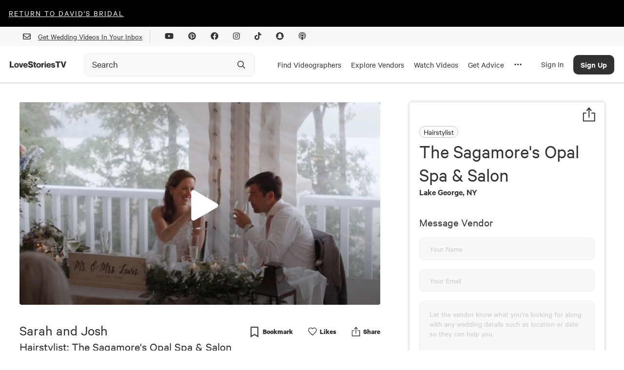

--- FILE ---
content_type: text/html; charset=utf-8
request_url: https://lovestoriestv.com/business/the-sagamores-opal-spa-salon
body_size: 22448
content:
<!DOCTYPE html><html lang="en"><head><style type="text/css">.fresnel-container{margin:0;padding:0;}
@media not all and (min-width:0px) and (max-width:767px){.fresnel-at-xs{display:none!important;}}
@media not all and (min-width:768px) and (max-width:1024px){.fresnel-at-sm{display:none!important;}}
@media not all and (min-width:1025px) and (max-width:1439px){.fresnel-at-md{display:none!important;}}
@media not all and (min-width:1440px){.fresnel-at-lg{display:none!important;}}
@media not all and (max-width:767px){.fresnel-lessThan-sm{display:none!important;}}
@media not all and (max-width:1024px){.fresnel-lessThan-md{display:none!important;}}
@media not all and (max-width:1439px){.fresnel-lessThan-lg{display:none!important;}}
@media not all and (min-width:768px){.fresnel-greaterThan-xs{display:none!important;}}
@media not all and (min-width:1025px){.fresnel-greaterThan-sm{display:none!important;}}
@media not all and (min-width:1440px){.fresnel-greaterThan-md{display:none!important;}}
@media not all and (min-width:0px){.fresnel-greaterThanOrEqual-xs{display:none!important;}}
@media not all and (min-width:768px){.fresnel-greaterThanOrEqual-sm{display:none!important;}}
@media not all and (min-width:1025px){.fresnel-greaterThanOrEqual-md{display:none!important;}}
@media not all and (min-width:1440px){.fresnel-greaterThanOrEqual-lg{display:none!important;}}
@media not all and (min-width:0px) and (max-width:767px){.fresnel-between-xs-sm{display:none!important;}}
@media not all and (min-width:0px) and (max-width:1024px){.fresnel-between-xs-md{display:none!important;}}
@media not all and (min-width:0px) and (max-width:1439px){.fresnel-between-xs-lg{display:none!important;}}
@media not all and (min-width:768px) and (max-width:1024px){.fresnel-between-sm-md{display:none!important;}}
@media not all and (min-width:768px) and (max-width:1439px){.fresnel-between-sm-lg{display:none!important;}}
@media not all and (min-width:1025px) and (max-width:1439px){.fresnel-between-md-lg{display:none!important;}}</style><meta name="viewport" content="width=device-width"/><link rel="icon" href="/favicon.ico"/><meta name="google-site-verification" content="aZtM86v2fpEiv2ZV2vBP95b68m9s763JMpsERLRBYPo"/><meta charSet="utf-8"/><meta property="fb:app_id" content="1202364220127674"/><meta name="twitter:card" content="summary_large_image"/><meta name="twitter:creator" content="@LoveStoriesTV"/><script async="" src="https://www.googletagmanager.com/gtag/js?id=G-KM48JQ05F1"></script><script>
            window.dataLayer = window.dataLayer || [];
            function gtag(){dataLayer.push(arguments);}
            gtag('js', new Date());
            gtag('config', 'G-KM48JQ05F1');
          </script><script async="" src="https://pagead2.googlesyndication.com/pagead/js/adsbygoogle.js?client=ca-pub-8277122527317510" crossorigin="anonymous"></script><meta name="description" content="The New Way To Plan Your Wedding."/><link rel="canonical" href="https://lovestoriestv.com/business/the-sagamores-opal-spa-salon"/><meta property="og:url" content="https://lovestoriestv.com/business/the-sagamores-opal-spa-salon"/><meta property="og:description" content="The New Way To Plan Your Wedding."/><meta name="twitter:description" content="The New Way To Plan Your Wedding."/><script>
                window.intercomSettings = {
                  app_id: 'ffaqxywa',
                  alignment: 'right',
                };
                (function(){var w=window;var ic=w.Intercom;if(typeof ic==="function"){ic('reattach_activator');ic('update',w.intercomSettings);}else{var d=document;var i=function(){i.c(arguments);};i.q=[];i.c=function(args){i.q.push(args);};w.Intercom=i;var l=function(){var s=d.createElement('script');s.type='text/javascript';s.async=true;s.src='https://widget.intercom.io/widget/ffaqxywa';var x=d.getElementsByTagName('script')[0];x.parentNode.insertBefore(s,x);};if(w.attachEvent){w.attachEvent('onload',l);}else{w.addEventListener('load',l,false);}}})();
              </script><script>
                  window.Userback = window.Userback || {};
                  Userback.access_token = '11107|23731|WOfZfvFnhteNXzg1gP4ewwKlT';
                  (function (d) {
                      var s = d.createElement('script');
                      s.async = true;
                      s.src = 'https://static.userback.io/widget/v1.js';
                      (d.head || d.body).appendChild(s);
                  })(document);
                </script><title>The Sagamore&#x27;s Opal Spa &amp; Salon | Hairstylist - Love Stories TV</title><meta name="image" content="https://cdn.lovestoriestv.com/images/site/content/f06268883d3d-61101a695d7b0af549699115e88084691757d1ae-mbl.png"/><meta property="og:title" content="The Sagamore&#x27;s Opal Spa &amp; Salon | Hairstylist - Love Stories TV"/><meta property="og:image" content="https://cdn.lovestoriestv.com/images/site/content/f06268883d3d-61101a695d7b0af549699115e88084691757d1ae-mbl.png"/><meta property="og:image:width" content="640"/><meta property="og:image:height" content="360"/><meta property="og:type" content="website"/><meta name="twitter:title" content="The Sagamore&#x27;s Opal Spa &amp; Salon | Hairstylist - Love Stories TV"/><meta name="twitter:image" content="https://cdn.lovestoriestv.com/images/site/content/f06268883d3d-61101a695d7b0af549699115e88084691757d1ae-mbl.png"/><meta name="next-head-count" content="26"/><link rel="preload" href="/_next/static/css/98ba7f311ffa446a.css" as="style"/><link rel="stylesheet" href="/_next/static/css/98ba7f311ffa446a.css" data-n-g=""/><link rel="preload" href="/_next/static/css/dd19a6863df21303.css" as="style"/><link rel="stylesheet" href="/_next/static/css/dd19a6863df21303.css" data-n-p=""/><noscript data-n-css=""></noscript><script defer="" nomodule="" src="/_next/static/chunks/polyfills-5cd94c89d3acac5f.js"></script><script src="https://maps.googleapis.com/maps/api/js?key=AIzaSyCmkzi07c9x40XQFleo1GU_2VBLWI1vYH8&amp;libraries=places,drawing,geometry&amp;language=en" defer="" data-nscript="beforeInteractive"></script><script src="//static.klaviyo.com/onsite/js/klaviyo.js?company_id=VsYF9a" defer="" data-nscript="beforeInteractive"></script><script src="/_next/static/chunks/webpack-5cefd9af0b7394c4.js" defer=""></script><script src="/_next/static/chunks/framework-12b60db14ca71c4d.js" defer=""></script><script src="/_next/static/chunks/main-eb3e2f7354d42498.js" defer=""></script><script src="/_next/static/chunks/pages/_app-929ebc7cb4b918a2.js" defer=""></script><script src="/_next/static/chunks/7b3ddd08-ad3bd30472897836.js" defer=""></script><script src="/_next/static/chunks/1194-a61a7456d2ee688e.js" defer=""></script><script src="/_next/static/chunks/9726-41d0a165d4fd83d5.js" defer=""></script><script src="/_next/static/chunks/3710-4a2f685ca39828e9.js" defer=""></script><script src="/_next/static/chunks/6090-9cdc1b8898303d06.js" defer=""></script><script src="/_next/static/chunks/3462-f88afd1f94fdf8c9.js" defer=""></script><script src="/_next/static/chunks/2155-b4e509e84b58e804.js" defer=""></script><script src="/_next/static/chunks/6567-56a54603f3ad85ee.js" defer=""></script><script src="/_next/static/chunks/5009-a5701e566003b374.js" defer=""></script><script src="/_next/static/chunks/3043-d3ea55586828e8a8.js" defer=""></script><script src="/_next/static/chunks/5003-6254392ad7542a30.js" defer=""></script><script src="/_next/static/chunks/6788-dbc7c371d913d9d9.js" defer=""></script><script src="/_next/static/chunks/9847-7c63e17186b53898.js" defer=""></script><script src="/_next/static/chunks/3268-3343386bfcb664ce.js" defer=""></script><script src="/_next/static/chunks/3588-4901fe7ef02db5eb.js" defer=""></script><script src="/_next/static/chunks/pages/business/%5Bslug%5D-ebc90502be4d85d7.js" defer=""></script><script src="/_next/static/3.0.593/_buildManifest.js" defer=""></script><script src="/_next/static/3.0.593/_ssgManifest.js" defer=""></script><script src="/_next/static/3.0.593/_middlewareManifest.js" defer=""></script><style data-styled="" data-styled-version="5.2.1">.gJfqKz{font-size:40px;line-height:48px;text-align:left;padding-bottom:16px;font-family:'Calibre';font-style:normal;width:100%;margin:4px 0 2px;padding:0;font-weight:800;font-weight:normal;}/*!sc*/
@media (max-width:767.98px){.gJfqKz{font-size:2.5rem;}}/*!sc*/
data-styled.g2[id="sc-2ee694fc-0"]{content:"gJfqKz,"}/*!sc*/
.gDWJRG{font-size:30px;line-height:36px;text-align:left;font-family:'Calibre';font-style:normal;width:100%;margin-top:10px;padding:0;font-weight:800;font-weight:normal;}/*!sc*/
@media (max-width:1024.98px){.gDWJRG{text-align:center;}}/*!sc*/
.LzIDU{font-size:30px;line-height:36px;text-align:left;margin:32px 0 0 0;max-width:650px;font-family:'Calibre';font-style:normal;width:100%;font-weight:normal;}/*!sc*/
@media (max-width:1024.98px){.LzIDU{text-align:center;}}/*!sc*/
data-styled.g3[id="sc-2ee694fc-1"]{content:"gDWJRG,LzIDU,"}/*!sc*/
.gxYsGh{font-size:25px;line-height:30px;text-align:left;font-family:'Calibre';font-style:normal;width:100%;font-weight:normal;}/*!sc*/
data-styled.g4[id="sc-2ee694fc-2"]{content:"gxYsGh,"}/*!sc*/
.htYiPB{font-size:23px;line-height:27px;text-align:left;font-family:'Calibre';font-style:normal;width:100%;font-weight:600;font-weight:normal;}/*!sc*/
data-styled.g5[id="sc-2ee694fc-3"]{content:"htYiPB,"}/*!sc*/
@media (min-width:1025px){.ejrHCL{position:relative;}}/*!sc*/
data-styled.g19[id="sc-7ef0feb3-0"]{content:"ejrHCL,"}/*!sc*/
.ewmIiK{position:absolute;top:50%;right:8px;-webkit-transform:translateY(-50%);-ms-transform:translateY(-50%);transform:translateY(-50%);display:-webkit-box;display:-webkit-flex;display:-ms-flexbox;display:flex;-webkit-box-pack:center;-webkit-justify-content:center;-ms-flex-pack:center;justify-content:center;-webkit-align-items:center;-webkit-box-align:center;-ms-flex-align:center;align-items:center;height:40px;width:40px;}/*!sc*/
.ewmIiK svg{height:20px;width:20px;}/*!sc*/
data-styled.g20[id="sc-7ef0feb3-1"]{content:"ewmIiK,"}/*!sc*/
.ehMlhl{position:relative;-webkit-transition:all 0.3s ease;transition:all 0.3s ease;}/*!sc*/
.ehMlhl *{box-sizing:border-box;}/*!sc*/
@media (min-width:320px) and (max-width:1024px){.ehMlhl{position:relative;display:-webkit-box;display:-webkit-flex;display:-ms-flexbox;display:flex;}}/*!sc*/
data-styled.g21[id="sc-7ef0feb3-2"]{content:"ehMlhl,"}/*!sc*/
.euHlNk{box-sizing:border-box;-webkit-appearance:none;height:48px;width:100%;padding:0 0 0 15px;border:1px solid #ececec;border-radius:10px;background:#f9f9f9;font-weight:500;-webkit-transition:border-color 200ms ease,background-color 200ms ease;transition:border-color 200ms ease,background-color 200ms ease;}/*!sc*/
.euHlNk::-webkit-input-placeholder{color:#323233;opacity:1;font-weight:400;font-family:Calibre;font-size:20px;}/*!sc*/
.euHlNk::-moz-placeholder{color:#323233;opacity:1;font-weight:400;font-family:Calibre;font-size:20px;}/*!sc*/
.euHlNk:-ms-input-placeholder{color:#323233;opacity:1;font-weight:400;font-family:Calibre;font-size:20px;}/*!sc*/
.euHlNk::placeholder{color:#323233;opacity:1;font-weight:400;font-family:Calibre;font-size:20px;}/*!sc*/
.euHlNk:hover,.euHlNk:focus{border-color:#9B9B9B;background-color:#f9f9f9;}/*!sc*/
.euHlNk:hover::-webkit-input-placeholder,.euHlNk:focus::-webkit-input-placeholder,.euHlNk:hover::-moz-placeholder,.euHlNk:focus::-moz-placeholder{color:#323233;}/*!sc*/
.euHlNk:hover::-moz-placeholder,.euHlNk:focus::-moz-placeholder,.euHlNk:hover::-moz-placeholder,.euHlNk:focus::-moz-placeholder{color:#323233;}/*!sc*/
.euHlNk:hover:-ms-input-placeholder,.euHlNk:focus:-ms-input-placeholder,.euHlNk:hover::-moz-placeholder,.euHlNk:focus::-moz-placeholder{color:#323233;}/*!sc*/
.euHlNk:hover::placeholder,.euHlNk:focus::placeholder,.euHlNk:hover::-moz-placeholder,.euHlNk:focus::-moz-placeholder{color:#323233;}/*!sc*/
data-styled.g22[id="sc-7ef0feb3-3"]{content:"euHlNk,"}/*!sc*/
a{-webkit-text-decoration:underline;text-decoration:underline;font:inherit;cursor:pointer;}/*!sc*/
a:hover{color:#B86747;}/*!sc*/
data-styled.g23[id="sc-global-yuBoL1"]{content:"sc-global-yuBoL1,"}/*!sc*/
.bHAWig{margin:0 auto;position:relative;z-index:1000;background:#ffffff;box-shadow:0px 1px 0px 0px #00000040;}/*!sc*/
@media (min-width:320px) and (max-width:767px){.bHAWig{-webkit-transition:background-color 300ms linear;transition:background-color 300ms linear;height:75px;}}/*!sc*/
@media (min-width:1025px){.bHAWig{height:auto;-webkit-flex-direction:column;-ms-flex-direction:column;flex-direction:column;-webkit-box-pack:start;-webkit-justify-content:flex-start;-ms-flex-pack:start;justify-content:flex-start;}}/*!sc*/
data-styled.g29[id="sc-94fae758-0"]{content:"bHAWig,"}/*!sc*/
.blCGMV{display:none;}/*!sc*/
@media (min-width:1280px){.blCGMV{padding-right:24px;max-width:140px;display:-webkit-box;display:-webkit-flex;display:-ms-flexbox;display:flex;}}/*!sc*/
data-styled.g30[id="sc-94fae758-1"]{content:"blCGMV,"}/*!sc*/
.jdDgzF{height:100%;display:-webkit-box;display:-webkit-flex;display:-ms-flexbox;display:flex;-webkit-align-items:center;-webkit-box-align:center;-ms-flex-align:center;align-items:center;padding:2px 10px 0 10px;border-top:5px solid transparent;border-bottom:5px solid transparent;-webkit-text-decoration:none !important;text-decoration:none !important;}/*!sc*/
.jdDgzF:hover{border-bottom:5px solid #323233;}/*!sc*/
@media (max-width:1440px){.jdDgzF{height:75px;}}/*!sc*/
data-styled.g31[id="sc-94fae758-2"]{content:"jdDgzF,"}/*!sc*/
.cHxImv{cursor:pointer;color:#323233;font-size:17px;}/*!sc*/
data-styled.g32[id="sc-94fae758-3"]{content:"cHxImv,"}/*!sc*/
.huyejo{width:100%;margin-right:24px;}/*!sc*/
@media (min-width:1025px){.huyejo{max-width:350px;}}/*!sc*/
@media (min-width:1025px){.huyejo{margin-right:10px;width:auto;}}/*!sc*/
@media (min-width:1280px){.huyejo{margin-right:24px;width:100%;}}/*!sc*/
@media (min-width:1440px){.huyejo{margin-right:100px;}}/*!sc*/
@media (min-width:320px) and (max-width:767px){.huyejo{margin-right:32px;}}/*!sc*/
data-styled.g33[id="sc-94fae758-4"]{content:"huyejo,"}/*!sc*/
.gYzOOd{display:none;}/*!sc*/
@media (min-width:1025px){.gYzOOd{display:-webkit-box;display:-webkit-flex;display:-ms-flexbox;display:flex;height:100%;}}/*!sc*/
data-styled.g34[id="sc-94fae758-5"]{content:"gYzOOd,"}/*!sc*/
.bjxSxO{margin:0 auto;width:100%;max-width:1440px;display:-webkit-box;display:-webkit-flex;display:-ms-flexbox;display:flex;-webkit-align-items:center;-webkit-box-align:center;-ms-flex-align:center;align-items:center;-webkit-box-pack:justify;-webkit-justify-content:space-between;-ms-flex-pack:justify;justify-content:space-between;padding:0 20px;}/*!sc*/
@media (min-width:1440px){.bjxSxO{padding:0 32px;height:75px;}}/*!sc*/
data-styled.g42[id="sc-94fae758-13"]{content:"bjxSxO,"}/*!sc*/
.eggGkL{display:-webkit-box;display:-webkit-flex;display:-ms-flexbox;display:flex;-webkit-flex-shrink:0;-ms-flex-negative:0;flex-shrink:0;-webkit-align-items:center;-webkit-box-align:center;-ms-flex-align:center;align-items:center;-webkit-box-pack:center;-webkit-justify-content:center;-ms-flex-pack:center;justify-content:center;height:calc(75px - 40px);width:50px;margin-right:20px;}/*!sc*/
@media (min-width:1025px){.eggGkL{margin-right:10px;}}/*!sc*/
@media (min-width:1280px){.eggGkL{display:none;}}/*!sc*/
data-styled.g43[id="sc-94fae758-14"]{content:"eggGkL,"}/*!sc*/
.fBHhCY{position:fixed;left:0;width:100%;padding:20px;padding-bottom:60px;background:white;line-height:100%;margin-top:1px;border-bottom:2px solid #999;height:calc(100vh - 115px);overflow:scroll;}/*!sc*/
@media (min-width:1280px){.fBHhCY{padding-bottom:20px;padding-top:0;height:auto;overflow:hidden;}}/*!sc*/
@media (min-width:1440px){.fBHhCY{padding:48px 48px 72px 72px;}}/*!sc*/
data-styled.g44[id="sc-94fae758-15"]{content:"fBHhCY,"}/*!sc*/
.eArPLD{max-width:1440px;margin:15px auto 0 auto;}/*!sc*/
data-styled.g45[id="sc-94fae758-16"]{content:"eArPLD,"}/*!sc*/
.dtMcaW{display:-webkit-box;display:-webkit-flex;display:-ms-flexbox;display:flex;-webkit-flex-direction:column;-ms-flex-direction:column;flex-direction:column;}/*!sc*/
@media (min-width:1280px){.dtMcaW{max-width:1024px;margin:0 auto;}}/*!sc*/
@media (min-width:1440px){.dtMcaW{-webkit-flex-direction:row;-ms-flex-direction:row;flex-direction:row;}}/*!sc*/
data-styled.g46[id="sc-94fae758-17"]{content:"dtMcaW,"}/*!sc*/
.fUJzox{width:auto;margin-bottom:24px;}/*!sc*/
@media (min-width:1440px){.fUJzox{width:267px;margin-right:124px;}}/*!sc*/
data-styled.g47[id="sc-94fae758-18"]{content:"fUJzox,"}/*!sc*/
.eOdLDQ{font-weight:500;font-size:48px;line-height:100%;}/*!sc*/
data-styled.g48[id="sc-94fae758-19"]{content:"eOdLDQ,"}/*!sc*/
.gUYzDa{font-size:21px;line-height:100%;margin-top:16px;margin-bottom:16px;}/*!sc*/
@media (min-width:1440px){.gUYzDa{margin-bottom:48px;}}/*!sc*/
data-styled.g49[id="sc-94fae758-20"]{content:"gUYzDa,"}/*!sc*/
.kaNllP{font-size:30px;line-height:100%;margin-bottom:24px;}/*!sc*/
data-styled.g50[id="sc-94fae758-21"]{content:"kaNllP,"}/*!sc*/
.bqgUeg{display:grid;grid-template-columns:repeat(2,1fr);}/*!sc*/
@media (min-width:1025px){.bqgUeg{grid-template-columns:repeat(4,1fr);}}/*!sc*/
@media (min-width:1280px){.bqgUeg{grid-template-columns:repeat(6,1fr);}}/*!sc*/
@media (min-width:1440px){.bqgUeg{grid-template-columns:repeat(4,1fr);}}/*!sc*/
data-styled.g51[id="sc-94fae758-22"]{content:"bqgUeg,"}/*!sc*/
.VFLqb{font-size:20px;margin-bottom:16px;}/*!sc*/
data-styled.g54[id="sc-94fae758-25"]{content:"VFLqb,"}/*!sc*/
.dAvdHo{font-size:20px;margin:42px 0 16px 0;}/*!sc*/
data-styled.g55[id="sc-94fae758-26"]{content:"dAvdHo,"}/*!sc*/
.gGjPqd{display:-webkit-box;display:-webkit-flex;display:-ms-flexbox;display:flex;-webkit-box-pack:justify;-webkit-justify-content:space-between;-ms-flex-pack:justify;justify-content:space-between;-webkit-align-items:center;-webkit-box-align:center;-ms-flex-align:center;align-items:center;font-size:28px;margin-bottom:16px;-webkit-text-decoration:none !important;text-decoration:none !important;}/*!sc*/
data-styled.g56[id="sc-94fae758-27"]{content:"gGjPqd,"}/*!sc*/
.irJnha{display:none;}/*!sc*/
@media (min-width:1025px){.irJnha{display:block;}}/*!sc*/
data-styled.g57[id="sc-94fae758-28"]{content:"irJnha,"}/*!sc*/
@media (min-width:1025px){.icpqT{display:none;}}/*!sc*/
data-styled.g58[id="sc-94fae758-29"]{content:"icpqT,"}/*!sc*/
.gMlPgT{margin:20px 0;}/*!sc*/
.gMlPgT > form{display:-webkit-box;display:-webkit-flex;display:-ms-flexbox;display:flex;margin-top:30px;}/*!sc*/
.gMlPgT > div{margin:5px 0 20px 0;color:#606770;}/*!sc*/
data-styled.g59[id="sc-94fae758-30"]{content:"gMlPgT,"}/*!sc*/
.fVZYuV{display:-webkit-inline-box;display:-webkit-inline-flex;display:-ms-inline-flexbox;display:inline-flex;border-radius:8px;border:1px solid transparent;background:#3A3D34;color:#ffffff !important;font-size:17px;font-weight:500;height:47px;width:192px;-webkit-align-items:center;-webkit-box-align:center;-ms-flex-align:center;align-items:center;-webkit-box-pack:center;-webkit-justify-content:center;-ms-flex-pack:center;justify-content:center;}/*!sc*/
.gAmskQ{display:-webkit-inline-box;display:-webkit-inline-flex;display:-ms-inline-flexbox;display:inline-flex;border-radius:8px;border:1px solid transparent;background:#B86747;color:#fff !important;font-size:17px;font-weight:500;height:autopx;width:autopx;-webkit-align-items:center;-webkit-box-align:center;-ms-flex-align:center;align-items:center;-webkit-box-pack:center;-webkit-justify-content:center;-ms-flex-pack:center;justify-content:center;padding:12px 22px;}/*!sc*/
data-styled.g62[id="sc-c6d80a4d-0"]{content:"fVZYuV,gAmskQ,"}/*!sc*/
.cCvCDu{cursor:pointer;}/*!sc*/
.cCvCDu:disabled{opacity:0.5;cursor:inherit;}/*!sc*/
data-styled.g64[id="sc-c6d80a4d-3"]{content:"cCvCDu,"}/*!sc*/
.hKNcAF{background:#f7f8f9;width:100%;}/*!sc*/
data-styled.g68[id="sc-6d45ea74-0"]{content:"hKNcAF,"}/*!sc*/
.cixOhA{margin:0 auto;padding:0 32px;height:40px;display:-webkit-box;display:-webkit-flex;display:-ms-flexbox;display:flex;-webkit-align-items:center;-webkit-box-align:center;-ms-flex-align:center;align-items:center;-webkit-box-pack:end;-webkit-justify-content:end;-ms-flex-pack:end;justify-content:end;max-width:1440px;}/*!sc*/
@media (max-width:767.98px){.cixOhA{-webkit-box-pack:center;-webkit-justify-content:center;-ms-flex-pack:center;justify-content:center;}}/*!sc*/
data-styled.g69[id="sc-6d45ea74-1"]{content:"cixOhA,"}/*!sc*/
.cTfrDr{display:-webkit-box;display:-webkit-flex;display:-ms-flexbox;display:flex;-webkit-align-items:center;-webkit-box-align:center;-ms-flex-align:center;align-items:center;}/*!sc*/
@media (max-width:767.98px){.cTfrDr{display:none;}}/*!sc*/
data-styled.g70[id="sc-6d45ea74-2"]{content:"cTfrDr,"}/*!sc*/
.iGlMJi{width:1px;height:27px;background:#cdd0d4;margin:0 15px;}/*!sc*/
data-styled.g71[id="sc-6d45ea74-3"]{content:"iGlMJi,"}/*!sc*/
.fxnyUR{margin:15px;}/*!sc*/
data-styled.g72[id="sc-6d45ea74-4"]{content:"fxnyUR,"}/*!sc*/
.fTwhtn{display:-webkit-box;display:-webkit-flex;display:-ms-flexbox;display:flex;-webkit-align-items:center;-webkit-box-align:center;-ms-flex-align:center;align-items:center;}/*!sc*/
.fTwhtn.disabled{opacity:0.2;}/*!sc*/
.fTwhtn:not(.disabled){cursor:pointer;}/*!sc*/
.fTwhtn:not(.disabled) input{cursor:pointer;}/*!sc*/
.fTwhtn .background{-webkit-flex:0 0 auto;-ms-flex:0 0 auto;flex:0 0 auto;width:23px;height:23px;background-color:#ffffff;border-radius:5px;position:relative;}/*!sc*/
.fTwhtn.checked .background{background-color:#B86747;}/*!sc*/
.fTwhtn:not(.checked) .background{border:1px solid #c9c4c4;}/*!sc*/
.fTwhtn input{position:absolute;opacity:0;top:0;left:0;width:100%;height:100%;}/*!sc*/
.fTwhtn svg{position:absolute;top:1px;left:1px;}/*!sc*/
.fTwhtn:hover:not(.disabled).checked .background:before{content:'';position:absolute;top:-2px;left:-2px;bottom:-2px;right:-2px;border:1px solid #D9D0FF;border-radius:7px;}/*!sc*/
.fTwhtn:hover:not(.disabled):not(.checked) .background{border-color:#B86747;}/*!sc*/
.fTwhtn .caption{-webkit-flex:1 1 0;-ms-flex:1 1 0;flex:1 1 0;margin-left:18px;text-align:left;font-weight:500;font-size:18px;}/*!sc*/
.fTwhtn .nwl-caption{margin-left:10px;font-size:18px;}/*!sc*/
data-styled.g74[id="sc-729d1a92-0"]{content:"fTwhtn,"}/*!sc*/
.jekaFN{position:absolute;top:0;left:0;height:100%;width:100%;object-fit:cover;}/*!sc*/
data-styled.g76[id="sc-d752327c-1"]{content:"jekaFN,"}/*!sc*/
.eufCVG{width:30px;border-radius:1000px;overflow:hidden;display:grid;position:relative;}/*!sc*/
.eufCVG > *{grid-area:1/1;}/*!sc*/
data-styled.g77[id="sc-d752327c-2"]{content:"eufCVG,"}/*!sc*/
.dreKcq{display:-webkit-box;display:-webkit-flex;display:-ms-flexbox;display:flex;}/*!sc*/
data-styled.g78[id="sc-e81c4451-0"]{content:"dreKcq,"}/*!sc*/
.fjJkdK{-webkit-flex:1;-ms-flex:1;flex:1;margin:none;display:-webkit-box;display:-webkit-flex;display:-ms-flexbox;display:flex;-webkit-flex-direction:column;-ms-flex-direction:column;flex-direction:column;-webkit-box-pack:center;-webkit-justify-content:center;-ms-flex-pack:center;justify-content:center;}/*!sc*/
data-styled.g81[id="sc-e81c4451-3"]{content:"fjJkdK,"}/*!sc*/
.jTBeMe{display:-webkit-box;display:-webkit-flex;display:-ms-flexbox;display:flex;-webkit-align-items:center;-webkit-box-align:center;-ms-flex-align:center;align-items:center;font-size:1.25rem;}/*!sc*/
data-styled.g82[id="sc-e81c4451-4"]{content:"jTBeMe,"}/*!sc*/
.bgHFnP{font-size:1.125em;font-weight:600;}/*!sc*/
data-styled.g83[id="sc-e81c4451-5"]{content:"bgHFnP,"}/*!sc*/
.iLBaru{width:254px;height:51px;-webkit-text-decoration:none;text-decoration:none;font-family:Calibre;font-style:normal;font-weight:500;font-size:18px;line-height:21px;background-color:inherit;border:2px solid;box-sizing:border-box;border-radius:90px;-webkit-transition:all 0.3s ease;transition:all 0.3s ease;}/*!sc*/
.iLBaru:enabled{cursor:pointer;}/*!sc*/
.iLBaru:hover:enabled{color:#B86747;border-color:#B86747;}/*!sc*/
.iLBaru.filled{color:#ffffff;border-color:#B86747;background-color:#B86747;}/*!sc*/
.iLBaru:disabled{opacity:20%;}/*!sc*/
data-styled.g88[id="sc-79b197bc-1"]{content:"iLBaru,"}/*!sc*/
.kPkamx{max-width:100%;padding-bottom:15px;}/*!sc*/
@media (min-width:1440px){.kPkamx{max-width:1440px;margin:0 auto;}}/*!sc*/
data-styled.g94[id="sc-d211ef23-0"]{content:"kPkamx,"}/*!sc*/
.iflAxM{width:100%;position:absolute;top:0;}/*!sc*/
@media (min-width:320px) and (max-width:767px){.iflAxM{height:auto;background:black;}}/*!sc*/
data-styled.g165[id="sc-a1c07e6f-0"]{content:"iflAxM,"}/*!sc*/
.gMoKB{width:100%;height:100%;display:none;}/*!sc*/
data-styled.g167[id="sc-a1c07e6f-2"]{content:"gMoKB,"}/*!sc*/
.eeDgsZ{width:100%;padding-top:56.25%;position:relative;background-image:linear-gradient(273deg,#dfd0ff,#B86747);background-size:400% 400%;` 3s ease infinite;}/*!sc*/
.eeDgsZ animation:()=>styled_components__WEBPACK_IMPORTED_MODULE_2__.keyframes` 0%{background-position:0% 48%;}/*!sc*/
.eeDgsZ 50%{background-position:100% 53%;}/*!sc*/
.eeDgsZ 100%{background-position:0% 48%;}/*!sc*/
data-styled.g170[id="sc-ef309b20-0"]{content:"eeDgsZ,"}/*!sc*/
.gnUFJq{stroke:none;-webkit-transition:all 0.3s;transition:all 0.3s;stroke-width:0.75;stroke-linecap:round;stroke-linejoin:round;position:static;-webkit-transform:none;-ms-transform:none;transform:none;stroke-opacity:1;fill:#323233;width:100%;height:100%;}/*!sc*/
.hgJCVe{stroke:none;-webkit-transition:all 0.3s;transition:all 0.3s;stroke-width:0;stroke-linecap:round;stroke-linejoin:round;position:static;-webkit-transform:none;-ms-transform:none;transform:none;stroke-opacity:1;fill:#323233;width:100%;height:100%;}/*!sc*/
data-styled.g177[id="sc-e8a9d222-0"]{content:"gnUFJq,hgJCVe,"}/*!sc*/
.wvXqT{position:relative;display:-webkit-box;display:-webkit-flex;display:-ms-flexbox;display:flex;-webkit-flex-direction:row;-ms-flex-direction:row;flex-direction:row;-webkit-flex-wrap:wrap;-ms-flex-wrap:wrap;flex-wrap:wrap;-webkit-box-pack:justify;-webkit-justify-content:space-between;-ms-flex-pack:justify;justify-content:space-between;-webkit-align-items:flex-start;-webkit-box-align:flex-start;-ms-flex-align:flex-start;align-items:flex-start;-webkit-align-content:flex-start;-ms-flex-line-pack:start;align-content:flex-start;height:auto;max-width:none;min-width:initial;max-height:none;min-height:initial;width:auto;-webkit-flex:unset;-ms-flex:unset;flex:unset;padding:0;margin:0;grid-template-columns:unset;background:none;overflow:inherit;color:inherit;line-height:inherit;font-size:inherit;word-break:normal;font-weight:inherit;z-index:auto;border-radius:0;-webkit-transform:none;-ms-transform:none;transform:none;}/*!sc*/
.dBvISS{position:relative;display:-webkit-box;display:-webkit-flex;display:-ms-flexbox;display:flex;-webkit-flex-direction:row;-ms-flex-direction:row;flex-direction:row;-webkit-flex-wrap:nowrap;-ms-flex-wrap:nowrap;flex-wrap:nowrap;-webkit-box-pack:justify;-webkit-justify-content:space-between;-ms-flex-pack:justify;justify-content:space-between;-webkit-align-items:flex-start;-webkit-box-align:flex-start;-ms-flex-align:flex-start;align-items:flex-start;-webkit-align-content:flex-start;-ms-flex-line-pack:start;align-content:flex-start;height:auto;max-width:none;min-width:initial;max-height:none;min-height:initial;width:auto;-webkit-flex:unset;-ms-flex:unset;flex:unset;padding:0;margin:0;grid-template-columns:unset;background:none;overflow:inherit;color:inherit;line-height:inherit;font-size:inherit;word-break:normal;font-weight:inherit;z-index:auto;border-radius:0;-webkit-transform:none;-ms-transform:none;transform:none;}/*!sc*/
data-styled.g186[id="sc-60570cc4-8"]{content:"wvXqT,dBvISS,"}/*!sc*/
.iecDpb{display:-webkit-box;display:-webkit-flex;display:-ms-flexbox;display:flex;-webkit-flex-direction:row;-ms-flex-direction:row;flex-direction:row;width:100%;}/*!sc*/
data-styled.g200[id="sc-e74d6976-2"]{content:"iecDpb,"}/*!sc*/
.crQwGk{position:relative;width:100%;-webkit-flex:1;-ms-flex:1;flex:1;text-align:left;margin-left:5px;margin-right:5px;margin-bottom:19px;}/*!sc*/
@media (min-width:320px) and (max-width:767px){.crQwGk{margin-bottom:19px;}}/*!sc*/
data-styled.g202[id="sc-e74d6976-4"]{content:"crQwGk,"}/*!sc*/
.jVogQt{box-sizing:border-box;-webkit-appearance:none;-moz-appearance:none;-webkit-appearance:none;-moz-appearance:none;appearance:none;width:100%;border:1px solid #ececec;border-radius:10px;background-color:#f9f9f9;color:#323233;padding:12px 20px;}/*!sc*/
.jVogQt:focus{border-color:#E3A887;}/*!sc*/
.jVogQt:focus ~ label{top:0;color:#E3A887;font-size:0.8125rem;}/*!sc*/
.jVogQt:not(:focus)[type='date']:in-range::-webkit-datetime-edit-year-field,.jVogQt:not(:focus)[type='date']:in-range::-webkit-datetime-edit-month-field,.jVogQt:not(:focus)[type='date']:in-range::-webkit-datetime-edit-day-field,.jVogQt:not(:focus)[type='date']:in-range::-webkit-datetime-edit-text{color:transparent;}/*!sc*/
.jVogQt input::-webkit-calendar-picker-indicator{display:none;}/*!sc*/
.jVogQt input[type='date']::-webkit-input-placeholder{visibility:hidden !important;}/*!sc*/
.jVogQt::-webkit-input-placeholder{color:#cdc9c9;}/*!sc*/
.jVogQt::-moz-placeholder{color:#cdc9c9;}/*!sc*/
.jVogQt:-ms-input-placeholder{color:#cdc9c9;}/*!sc*/
.jVogQt::placeholder{color:#cdc9c9;}/*!sc*/
data-styled.g203[id="sc-e74d6976-5"]{content:"jVogQt,"}/*!sc*/
.hvTvLr{-webkit-appearance:none;-moz-appearance:none;-webkit-appearance:none;-moz-appearance:none;appearance:none;display:block;border:1px solid #ececec;position:relative;border-radius:10px;padding:16px 20px;min-height:120px;background-color:#f9f9f9;width:100%;overflow:hidden;box-sizing:border-box;-webkit-transition:all 100ms;transition:all 100ms;}/*!sc*/
.hvTvLr:focus{border-color:#E3A887;}/*!sc*/
.hvTvLr:focus ~ label{top:0;color:#E3A887;font-size:0.8125rem;}/*!sc*/
.hvTvLr:not(:focus)[type='date']:in-range::-webkit-datetime-edit-year-field,.hvTvLr:not(:focus)[type='date']:in-range::-webkit-datetime-edit-month-field,.hvTvLr:not(:focus)[type='date']:in-range::-webkit-datetime-edit-day-field,.hvTvLr:not(:focus)[type='date']:in-range::-webkit-datetime-edit-text{color:transparent;}/*!sc*/
.hvTvLr::-webkit-input-placeholder{color:#cdc9c9;}/*!sc*/
.hvTvLr::-moz-placeholder{color:#cdc9c9;}/*!sc*/
.hvTvLr:-ms-input-placeholder{color:#cdc9c9;}/*!sc*/
.hvTvLr::placeholder{color:#cdc9c9;}/*!sc*/
data-styled.g204[id="sc-e74d6976-6"]{content:"hvTvLr,"}/*!sc*/
.jpTShm{color:#FF9D9D;font-size:0.8125rem;line-height:1.2rem;margin-left:5px;text-align:left;}/*!sc*/
data-styled.g208[id="sc-e74d6976-10"]{content:"jpTShm,"}/*!sc*/
.jLybmo{position:relative;z-index:30;}/*!sc*/
data-styled.g212[id="sc-ea99181a-0"]{content:"jLybmo,"}/*!sc*/
.fVkNac{position:relative;border-radius:5px;overflow:hidden;width:100%;}/*!sc*/
.fVkNac:before{content:'';display:block;padding-bottom:56.25%;}/*!sc*/
.fVkNac > img{position:absolute;top:0;}/*!sc*/
.fVkNac > .overlay{position:absolute;top:0;left:0;width:100%;height:100%;display:-webkit-box;display:-webkit-flex;display:-ms-flexbox;display:flex;display:-webkit-box;display:-webkit-flex;display:-ms-flexbox;display:flex;-webkit-flex-direction:column;-ms-flex-direction:column;flex-direction:column;-webkit-box-pack:end;-webkit-justify-content:flex-end;-ms-flex-pack:end;justify-content:flex-end;color:#ffffff;background:linear-gradient(180deg,rgba(0,0,0,0) 68.09%,rgba(0,0,0,0.8) 100%);-webkit-text-decoration:none;text-decoration:none;}/*!sc*/
.fVkNac:not(:hover) .hover{display:none;}/*!sc*/
.fVkNac:hover .no-hover{display:none;}/*!sc*/
data-styled.g213[id="sc-41764ef-0"]{content:"fVkNac,"}/*!sc*/
.cdobnT{position:absolute;right:0;top:0;width:56px;height:48px;display:-webkit-box;display:-webkit-flex;display:-ms-flexbox;display:flex;-webkit-align-items:center;-webkit-box-align:center;-ms-flex-align:center;align-items:center;-webkit-box-pack:center;-webkit-justify-content:center;-ms-flex-pack:center;justify-content:center;background:transparent;cursor:pointer;-webkit-filter:drop-shadow(0px 0px 4px rgba(0,0,0,0.25));filter:drop-shadow(0px 0px 4px rgba(0,0,0,0.25));}/*!sc*/
data-styled.g214[id="sc-41764ef-1"]{content:"cdobnT,"}/*!sc*/
.fgItvV{-webkit-flex:0 0 auto;-ms-flex:0 0 auto;flex:0 0 auto;width:48px;height:54px;display:-webkit-box;display:-webkit-flex;display:-ms-flexbox;display:flex;-webkit-align-items:center;-webkit-box-align:center;-ms-flex-align:center;align-items:center;-webkit-box-pack:center;-webkit-justify-content:center;-ms-flex-pack:center;justify-content:center;padding-left:2px;-webkit-filter:drop-shadow(0px 0px 4px rgba(0,0,0,0.25));filter:drop-shadow(0px 0px 4px rgba(0,0,0,0.25));}/*!sc*/
data-styled.g216[id="sc-41764ef-3"]{content:"fgItvV,"}/*!sc*/
.hraWHq{font-size:15px;width:90px;-webkit-flex:0;-ms-flex:0;flex:0;display:-webkit-box;display:-webkit-flex;display:-ms-flexbox;display:flex;-webkit-align-items:center;-webkit-box-align:center;-ms-flex-align:center;align-items:center;-webkit-box-pack:center;-webkit-justify-content:center;-ms-flex-pack:center;justify-content:center;margin-right:20px;text-shadow:0px 0px 4px rgba(0,0,0,0.25);}/*!sc*/
data-styled.g217[id="sc-41764ef-4"]{content:"hraWHq,"}/*!sc*/
.gwgxnJ{font-size:15px;color:#606770;white-space:nowrap;overflow:hidden;text-overflow:ellipsis;margin-top:7px;margin-bottom:3px;}/*!sc*/
data-styled.g218[id="sc-41764ef-5"]{content:"gwgxnJ,"}/*!sc*/
.kuvoPs{font-size:19px;line-height:24px;white-space:nowrap;overflow:hidden;text-overflow:ellipsis;margin-left:9px;}/*!sc*/
data-styled.g219[id="sc-41764ef-6"]{content:"kuvoPs,"}/*!sc*/
.eXegxy{display:-webkit-box;display:-webkit-flex;display:-ms-flexbox;display:flex;-webkit-align-items:center;-webkit-box-align:center;-ms-flex-align:center;align-items:center;font-size:15px;border:1px solid #F0F2F5;height:26px;border-radius:26px;padding:0 7px;}/*!sc*/
.sc-41764ef-7 + .sc-41764ef-7{margin-left:9px;}/*!sc*/
data-styled.g220[id="sc-41764ef-7"]{content:"eXegxy,"}/*!sc*/
.glRovK{margin:0;}/*!sc*/
data-styled.g221[id="sc-5ab6592e-0"]{content:"glRovK,"}/*!sc*/
.jtscpN{width:100%;display:grid;grid-gap:17px;height:auto;}/*!sc*/
@media (min-width:0px){.jtscpN{grid-template-columns:1fr;}}/*!sc*/
@media (min-width:768px){.jtscpN{grid-template-columns:1fr 1fr;}}/*!sc*/
data-styled.g249[id="sc-4d378221-0"]{content:"jtscpN,"}/*!sc*/
.lApYK{position:relative;display:grid;grid-template-columns:[left] 1fr [right] 400px;grid-column-gap:60px;padding:40px;}/*!sc*/
@media (min-width:320px) and (max-width:1024px){.lApYK{display:block;padding:0;}}/*!sc*/
@media (max-width:1024.98px){.lApYK{overflow-x:hidden;}}/*!sc*/
data-styled.g350[id="sc-219a1799-0"]{content:"lApYK,"}/*!sc*/
.kjCcVd{display:-webkit-box;display:-webkit-flex;display:-ms-flexbox;display:flex;-webkit-box-pack:justify;-webkit-justify-content:space-between;-ms-flex-pack:justify;justify-content:space-between;-webkit-align-items:center;-webkit-box-align:center;-ms-flex-align:center;align-items:center;margin:0px 0px 16px 0;}/*!sc*/
data-styled.g351[id="sc-219a1799-1"]{content:"kjCcVd,"}/*!sc*/
.fouJHi{margin:8px 0 0 0;font-size:1.25em;}/*!sc*/
data-styled.g352[id="sc-219a1799-2"]{content:"fouJHi,"}/*!sc*/
.bySOgY{border-top:1px solid #ececec;margin:56px 0;}/*!sc*/
data-styled.g353[id="sc-219a1799-3"]{content:"bySOgY,"}/*!sc*/
.gYVvFo{margin:16px 0 0 0;}/*!sc*/
data-styled.g354[id="sc-219a1799-4"]{content:"gYVvFo,"}/*!sc*/
.dRyiHi{bottom:0;max-width:400px;border-radius:4px;box-shadow:0px 0px 6px #bababa;background:#ffffff;}/*!sc*/
@media (min-width:320px) and (max-width:1024px){.dRyiHi{margin:28px auto 0 auto;max-width:100%;}}/*!sc*/
data-styled.g355[id="sc-219a1799-5"]{content:"dRyiHi,"}/*!sc*/
@media (min-width:320px) and (max-width:1024px){.gLdjLh{padding:16px;}}/*!sc*/
data-styled.g357[id="sc-219a1799-7"]{content:"gLdjLh,"}/*!sc*/
.ksqYsE{-webkit-flex:1;-ms-flex:1;flex:1;}/*!sc*/
data-styled.g358[id="sc-219a1799-8"]{content:"ksqYsE,"}/*!sc*/
.glAYyN{position:relative;}/*!sc*/
data-styled.g359[id="sc-219a1799-9"]{content:"glAYyN,"}/*!sc*/
.iZdDMj{height:24px;width:24px;margin:unset;}/*!sc*/
@media (min-width:1025px){.iZdDMj{height:20px;width:20px;}}/*!sc*/
data-styled.g372[id="sc-a18e9b4b-2"]{content:"iZdDMj,"}/*!sc*/
.iWlaua{-webkit-box-pack:center;-webkit-justify-content:center;-ms-flex-pack:center;justify-content:center;font-size:1.125rem;line-height:1.3rem;font-weight:500;display:-webkit-box;display:-webkit-flex;display:-ms-flexbox;display:flex;-webkit-align-items:center;-webkit-box-align:center;-ms-flex-align:center;align-items:center;max-height:35px;}/*!sc*/
.iWlaua > strong{font-weight:700;font-size:1.125rem;padding-left:5px;line-height:1.3rem;}/*!sc*/
@media (min-width:1025px){.iWlaua{-webkit-box-flex:0;-webkit-flex-grow:0;-ms-flex-positive:0;flex-grow:0;font-size:0.937rem;line-height:1.125rem;}.iWlaua > strong{font-size:0.937rem;line-height:1.125rem;}}/*!sc*/
data-styled.g373[id="sc-a18e9b4b-3"]{content:"iWlaua,"}/*!sc*/
.gZCXdM{margin:16px 0 0 0;width:100%;display:-webkit-box;display:-webkit-flex;display:-ms-flexbox;display:flex;-webkit-align-items:center;-webkit-box-align:center;-ms-flex-align:center;align-items:center;-webkit-box-pack:center;-webkit-justify-content:center;-ms-flex-pack:center;justify-content:center;}/*!sc*/
data-styled.g384[id="sc-eb7f6b65-0"]{content:"gZCXdM,"}/*!sc*/
.jyqcbu{margin:16px 0 0 0;width:100%;display:-webkit-box;display:-webkit-flex;display:-ms-flexbox;display:flex;-webkit-align-items:center;-webkit-box-align:center;-ms-flex-align:center;align-items:center;-webkit-box-pack:center;-webkit-justify-content:center;-ms-flex-pack:center;justify-content:center;}/*!sc*/
data-styled.g404[id="sc-335f1668-1"]{content:"jyqcbu,"}/*!sc*/
.fclmRF{-webkit-tap-highlight-color:transparent;position:relative;display:-webkit-box;display:-webkit-flex;display:-ms-flexbox;display:flex;-webkit-box-pack:center;-webkit-justify-content:center;-ms-flex-pack:center;justify-content:center;}/*!sc*/
data-styled.g405[id="sc-e459ea3b-0"]{content:"fclmRF,"}/*!sc*/
.fEDqaR{width:100%;height:100%;cursor:pointer;opacity:1;}/*!sc*/
.fEDqaR #heart{stroke-width:80px;stroke:#323233;fill:none;}/*!sc*/
@media (min-width:1025px){.fEDqaR:hover #heart{stroke:#B86747;}}/*!sc*/
data-styled.g406[id="sc-e459ea3b-1"]{content:"fEDqaR,"}/*!sc*/
.fKJbdp{position:absolute;top:0;left:0;width:100%;height:100%;pointer-events:none;opacity:0;-webkit-transform:scale(0);-ms-transform:scale(0);transform:scale(0);-webkit-transform-style:preserve-3d;-ms-transform-style:preserve-3d;transform-style:preserve-3d;-webkit-backface-visibility:hidden;backface-visibility:hidden;}/*!sc*/
.fKJbdp #heart2{stroke:none;fill:url(#gradient-heart-fill);}/*!sc*/
data-styled.g407[id="sc-e459ea3b-2"]{content:"fKJbdp,"}/*!sc*/
.kCorRN{display:-webkit-box;display:-webkit-flex;display:-ms-flexbox;display:flex;-webkit-flex-direction:column;-ms-flex-direction:column;flex-direction:column;-webkit-align-items:center;-webkit-box-align:center;-ms-flex-align:center;align-items:center;padding:20px 20px;background:#ffffff;}/*!sc*/
.kCorRN > .video{display:-webkit-box;display:-webkit-flex;display:-ms-flexbox;display:flex;overflow:hidden;-webkit-flex:1;-ms-flex:1;flex:1;min-height:150px;height:100%;width:100%;border-radius:5px;}/*!sc*/
@media (min-width:768px){.kCorRN > .video{height:100%;}}/*!sc*/
data-styled.g408[id="sc-f5c33099-0"]{content:"kCorRN,"}/*!sc*/
.fvvwXE{display:-webkit-box;display:-webkit-flex;display:-ms-flexbox;display:flex;-webkit-flex-direction:column;-ms-flex-direction:column;flex-direction:column;width:100%;-webkit-align-items:flex-start;-webkit-box-align:flex-start;-ms-flex-align:flex-start;align-items:flex-start;}/*!sc*/
data-styled.g409[id="sc-f5c33099-1"]{content:"fvvwXE,"}/*!sc*/
.ciRJL{display:-webkit-box;display:-webkit-flex;display:-ms-flexbox;display:flex;width:100%;-webkit-align-items:start;-webkit-box-align:start;-ms-flex-align:start;align-items:start;-webkit-flex-direction:row;-ms-flex-direction:row;flex-direction:row;-webkit-box-pack:justify;-webkit-justify-content:space-between;-ms-flex-pack:justify;justify-content:space-between;}/*!sc*/
data-styled.g410[id="sc-f5c33099-2"]{content:"ciRJL,"}/*!sc*/
.gkLGoy{-webkit-align-self:flex-start;-ms-flex-item-align:start;align-self:flex-start;padding:25px 0px 0px 0px;}/*!sc*/
data-styled.g411[id="sc-f5c33099-3"]{content:"gkLGoy,"}/*!sc*/
.hpxTRR{display:-webkit-box;display:-webkit-flex;display:-ms-flexbox;display:flex;margin:8px 0px;}/*!sc*/
.hpxTRR p{font-size:0.937rem;font-weight:500;line-height:1.125rem;}/*!sc*/
data-styled.g412[id="sc-f5c33099-4"]{content:"hpxTRR,"}/*!sc*/
.ciEYXI{padding-right:30px;}/*!sc*/
data-styled.g413[id="sc-f5c33099-5"]{content:"ciEYXI,"}/*!sc*/
.cXVioC{display:-webkit-box;display:-webkit-flex;display:-ms-flexbox;display:flex;-webkit-flex-direction:row;-ms-flex-direction:row;flex-direction:row;-webkit-box-pack:start;-webkit-justify-content:flex-start;-ms-flex-pack:start;justify-content:flex-start;width:100%;min-width:235px;padding:25px 0px;}/*!sc*/
@media (min-width:1025px){.cXVioC{-webkit-box-pack:end;-webkit-justify-content:flex-end;-ms-flex-pack:end;justify-content:flex-end;}}/*!sc*/
data-styled.g415[id="sc-f5c33099-7"]{content:"cXVioC,"}/*!sc*/
.eWGlWl{margin-top:20px;}/*!sc*/
data-styled.g416[id="sc-f5c33099-8"]{content:"eWGlWl,"}/*!sc*/
.eibCCY{cursor:pointer;background:transparent;}/*!sc*/
data-styled.g418[id="sc-f5c33099-10"]{content:"eibCCY,"}/*!sc*/
.kpzaFS{margin:32px 0 0 0;width:188px;}/*!sc*/
.kpzaFS > button{height:36px;}/*!sc*/
@media (max-width:767px){.kpzaFS{width:auto;}.kpzaFS > button{padding:8px;display:-webkit-box;display:-webkit-flex;display:-ms-flexbox;display:flex;-webkit-align-items:center;-webkit-box-align:center;-ms-flex-align:center;align-items:center;width:auto;}}/*!sc*/
@media (min-width:1025px){.kpzaFS > button{width:100%;padding:0;}}/*!sc*/
data-styled.g538[id="sc-c9256c03-0"]{content:"kpzaFS,"}/*!sc*/
.cpwMBD{width:100%;}/*!sc*/
data-styled.g539[id="sc-c9256c03-1"]{content:"cpwMBD,"}/*!sc*/
.gOjBlq{margin:50px 0 0 0;}/*!sc*/
data-styled.g542[id="sc-c9256c03-4"]{content:"gOjBlq,"}/*!sc*/
@media (min-width:768px) and (max-width:1025px){.FSYau{margin:20px;}}/*!sc*/
data-styled.g549[id="sc-526eb221-0"]{content:"FSYau,"}/*!sc*/
.gYyGnm{padding:15px 20px 20px;max-width:100%;}/*!sc*/
data-styled.g550[id="sc-b77f1fe5-0"]{content:"gYyGnm,"}/*!sc*/
.kuCxoP{height:24px;width:24px;margin:0 0 0 auto;}/*!sc*/
.kuCxoP svg{-webkit-transform:scale(1.5);-ms-transform:scale(1.5);transform:scale(1.5);}/*!sc*/
data-styled.g551[id="sc-b77f1fe5-1"]{content:"kuCxoP,"}/*!sc*/
.WuSYh{margin:0 0 15px 0;}/*!sc*/
data-styled.g552[id="sc-b77f1fe5-2"]{content:"WuSYh,"}/*!sc*/
.laxISJ{margin:0 0 24px 0;}/*!sc*/
data-styled.g553[id="sc-b77f1fe5-3"]{content:"laxISJ,"}/*!sc*/
.jQMBmM{display:block;font-size:1.125em;line-height:130.7%;max-height:92px;overflow-y:hidden;-webkit-transition:max-height 0.7s linear;transition:max-height 0.7s linear;}/*!sc*/
data-styled.g554[id="sc-b77f1fe5-4"]{content:"jQMBmM,"}/*!sc*/
.ilVqoE{display:-webkit-box;display:-webkit-flex;display:-ms-flexbox;display:flex;-webkit-flex-direction:column;-ms-flex-direction:column;flex-direction:column;margin:25px 0 0 0;}/*!sc*/
data-styled.g556[id="sc-b77f1fe5-6"]{content:"ilVqoE,"}/*!sc*/
.dSuIHL{display:grid;grid-template-columns:repeat(auto-fit,minmax(min-content,40px));grid-gap:17px;width:100%;-webkit-align-items:center;-webkit-box-align:center;-ms-flex-align:center;align-items:center;-webkit-box-pack:start;-webkit-justify-content:flex-start;-ms-flex-pack:start;justify-content:flex-start;margin:0 8px 0 0;}/*!sc*/
data-styled.g559[id="sc-b77f1fe5-9"]{content:"dSuIHL,"}/*!sc*/
.jftSLD{margin:16px 0;overflow:hidden;}/*!sc*/
data-styled.g560[id="sc-b77f1fe5-10"]{content:"jftSLD,"}/*!sc*/
.cLOKVx{display:-webkit-box;display:-webkit-flex;display:-ms-flexbox;display:flex;-webkit-align-items:center;-webkit-box-align:center;-ms-flex-align:center;align-items:center;-webkit-box-pack:justify;-webkit-justify-content:space-between;-ms-flex-pack:justify;justify-content:space-between;margin:0 0 10px 0;}/*!sc*/
data-styled.g562[id="sc-b77f1fe5-12"]{content:"cLOKVx,"}/*!sc*/
.iVFCyK{margin:18px -5px 0;}/*!sc*/
data-styled.g565[id="sc-b77f1fe5-15"]{content:"iVFCyK,"}/*!sc*/
.cnMpKL{min-height:300px;margin:24px 0 0 0;}/*!sc*/
.cnMpKL div{border-radius:10px;}/*!sc*/
data-styled.g566[id="sc-210799d6-0"]{content:"cnMpKL,"}/*!sc*/
@media (min-width:320px) and (max-width:1024px){.guttxC .lstvLinkNoStyle{display:block;margin:16px 0;}}/*!sc*/
data-styled.g578[id="sc-49e034c7-0"]{content:"guttxC,"}/*!sc*/
</style></head><body class=""><div id="__next" data-reactroot=""><div class="sc-6d45ea74-0 hKNcAF"><a href="https://www.davidsbridal.com" style="display:block;padding:18px;background:black;color:white;text-transform:uppercase;letter-spacing:2px">Return to David&#x27;s Bridal</a><div class="sc-6d45ea74-1 cixOhA"><a href="/subscribe" class="sc-6d45ea74-2 cTfrDr"><svg aria-hidden="true" focusable="false" data-prefix="far" data-icon="envelope" class="svg-inline--fa fa-envelope fa-w-16 sc-6d45ea74-4 fxnyUR" role="img" xmlns="http://www.w3.org/2000/svg" viewBox="0 0 512 512"><path fill="currentColor" d="M464 64H48C21.49 64 0 85.49 0 112v288c0 26.51 21.49 48 48 48h416c26.51 0 48-21.49 48-48V112c0-26.51-21.49-48-48-48zm0 48v40.805c-22.422 18.259-58.168 46.651-134.587 106.49-16.841 13.247-50.201 45.072-73.413 44.701-23.208.375-56.579-31.459-73.413-44.701C106.18 199.465 70.425 171.067 48 152.805V112h416zM48 400V214.398c22.914 18.251 55.409 43.862 104.938 82.646 21.857 17.205 60.134 55.186 103.062 54.955 42.717.231 80.509-37.199 103.053-54.947 49.528-38.783 82.032-64.401 104.947-82.653V400H48z"></path></svg>Get Wedding Videos In Your Inbox<div class="sc-6d45ea74-3 iGlMJi"></div></a><a class="" rel="noreferrer" target="_blank" href="https://www.youtube.com/channel/UC5ntpzpHROXC6lgBc6vuScQ"><svg aria-hidden="true" focusable="false" data-prefix="fab" data-icon="youtube" class="svg-inline--fa fa-youtube fa-w-18 sc-6d45ea74-4 fxnyUR" role="img" xmlns="http://www.w3.org/2000/svg" viewBox="0 0 576 512"><path fill="currentColor" d="M549.655 124.083c-6.281-23.65-24.787-42.276-48.284-48.597C458.781 64 288 64 288 64S117.22 64 74.629 75.486c-23.497 6.322-42.003 24.947-48.284 48.597-11.412 42.867-11.412 132.305-11.412 132.305s0 89.438 11.412 132.305c6.281 23.65 24.787 41.5 48.284 47.821C117.22 448 288 448 288 448s170.78 0 213.371-11.486c23.497-6.321 42.003-24.171 48.284-47.821 11.412-42.867 11.412-132.305 11.412-132.305s0-89.438-11.412-132.305zm-317.51 213.508V175.185l142.739 81.205-142.739 81.201z"></path></svg></a><a class="" rel="noreferrer" target="_blank" href="https://www.pinterest.com/lovestoriestv/"><svg aria-hidden="true" focusable="false" data-prefix="fab" data-icon="pinterest" class="svg-inline--fa fa-pinterest fa-w-16 sc-6d45ea74-4 fxnyUR" role="img" xmlns="http://www.w3.org/2000/svg" viewBox="0 0 496 512"><path fill="currentColor" d="M496 256c0 137-111 248-248 248-25.6 0-50.2-3.9-73.4-11.1 10.1-16.5 25.2-43.5 30.8-65 3-11.6 15.4-59 15.4-59 8.1 15.4 31.7 28.5 56.8 28.5 74.8 0 128.7-68.8 128.7-154.3 0-81.9-66.9-143.2-152.9-143.2-107 0-163.9 71.8-163.9 150.1 0 36.4 19.4 81.7 50.3 96.1 4.7 2.2 7.2 1.2 8.3-3.3.8-3.4 5-20.3 6.9-28.1.6-2.5.3-4.7-1.7-7.1-10.1-12.5-18.3-35.3-18.3-56.6 0-54.7 41.4-107.6 112-107.6 60.9 0 103.6 41.5 103.6 100.9 0 67.1-33.9 113.6-78 113.6-24.3 0-42.6-20.1-36.7-44.8 7-29.5 20.5-61.3 20.5-82.6 0-19-10.2-34.9-31.4-34.9-24.9 0-44.9 25.7-44.9 60.2 0 22 7.4 36.8 7.4 36.8s-24.5 103.8-29 123.2c-5 21.4-3 51.6-.9 71.2C65.4 450.9 0 361.1 0 256 0 119 111 8 248 8s248 111 248 248z"></path></svg></a><a class="" rel="noreferrer" target="_blank" href="https://www.facebook.com/LoveStoriesTV/"><svg aria-hidden="true" focusable="false" data-prefix="fab" data-icon="facebook" class="svg-inline--fa fa-facebook fa-w-16 sc-6d45ea74-4 fxnyUR" role="img" xmlns="http://www.w3.org/2000/svg" viewBox="0 0 512 512"><path fill="currentColor" d="M504 256C504 119 393 8 256 8S8 119 8 256c0 123.78 90.69 226.38 209.25 245V327.69h-63V256h63v-54.64c0-62.15 37-96.48 93.67-96.48 27.14 0 55.52 4.84 55.52 4.84v61h-31.28c-30.8 0-40.41 19.12-40.41 38.73V256h68.78l-11 71.69h-57.78V501C413.31 482.38 504 379.78 504 256z"></path></svg></a><a class="" rel="noreferrer" target="_blank" href="https://www.instagram.com/lovestoriestv/"><svg aria-hidden="true" focusable="false" data-prefix="fab" data-icon="instagram" class="svg-inline--fa fa-instagram fa-w-14 sc-6d45ea74-4 fxnyUR" role="img" xmlns="http://www.w3.org/2000/svg" viewBox="0 0 448 512"><path fill="currentColor" d="M224.1 141c-63.6 0-114.9 51.3-114.9 114.9s51.3 114.9 114.9 114.9S339 319.5 339 255.9 287.7 141 224.1 141zm0 189.6c-41.1 0-74.7-33.5-74.7-74.7s33.5-74.7 74.7-74.7 74.7 33.5 74.7 74.7-33.6 74.7-74.7 74.7zm146.4-194.3c0 14.9-12 26.8-26.8 26.8-14.9 0-26.8-12-26.8-26.8s12-26.8 26.8-26.8 26.8 12 26.8 26.8zm76.1 27.2c-1.7-35.9-9.9-67.7-36.2-93.9-26.2-26.2-58-34.4-93.9-36.2-37-2.1-147.9-2.1-184.9 0-35.8 1.7-67.6 9.9-93.9 36.1s-34.4 58-36.2 93.9c-2.1 37-2.1 147.9 0 184.9 1.7 35.9 9.9 67.7 36.2 93.9s58 34.4 93.9 36.2c37 2.1 147.9 2.1 184.9 0 35.9-1.7 67.7-9.9 93.9-36.2 26.2-26.2 34.4-58 36.2-93.9 2.1-37 2.1-147.8 0-184.8zM398.8 388c-7.8 19.6-22.9 34.7-42.6 42.6-29.5 11.7-99.5 9-132.1 9s-102.7 2.6-132.1-9c-19.6-7.8-34.7-22.9-42.6-42.6-11.7-29.5-9-99.5-9-132.1s-2.6-102.7 9-132.1c7.8-19.6 22.9-34.7 42.6-42.6 29.5-11.7 99.5-9 132.1-9s102.7-2.6 132.1 9c19.6 7.8 34.7 22.9 42.6 42.6 11.7 29.5 9 99.5 9 132.1s2.7 102.7-9 132.1z"></path></svg></a><a class="" rel="noreferrer" target="_blank" href="https://tiktok.com/@lovestoriestv"><svg aria-hidden="true" focusable="false" data-prefix="fab" data-icon="tiktok" class="svg-inline--fa fa-tiktok fa-w-14 sc-6d45ea74-4 fxnyUR" role="img" xmlns="http://www.w3.org/2000/svg" viewBox="0 0 448 512"><path fill="currentColor" d="M448,209.91a210.06,210.06,0,0,1-122.77-39.25V349.38A162.55,162.55,0,1,1,185,188.31V278.2a74.62,74.62,0,1,0,52.23,71.18V0l88,0a121.18,121.18,0,0,0,1.86,22.17h0A122.18,122.18,0,0,0,381,102.39a121.43,121.43,0,0,0,67,20.14Z"></path></svg></a><a class="" rel="noreferrer" target="_blank" href="https://www.snapchat.com/discover/Love_Stories_TV/9534865702"><svg aria-hidden="true" focusable="false" data-prefix="fab" data-icon="snapchat" class="svg-inline--fa fa-snapchat fa-w-16 sc-6d45ea74-4 fxnyUR" role="img" xmlns="http://www.w3.org/2000/svg" viewBox="0 0 496 512"><path fill="currentColor" d="M248 8C111 8 0 119 0 256s111 248 248 248 248-111 248-248S385 8 248 8zm169.5 338.9c-3.5 8.1-18.1 14-44.8 18.2-1.4 1.9-2.5 9.8-4.3 15.9-1.1 3.7-3.7 5.9-8.1 5.9h-.2c-6.2 0-12.8-2.9-25.8-2.9-17.6 0-23.7 4-37.4 13.7-14.5 10.3-28.4 19.1-49.2 18.2-21 1.6-38.6-11.2-48.5-18.2-13.8-9.7-19.8-13.7-37.4-13.7-12.5 0-20.4 3.1-25.8 3.1-5.4 0-7.5-3.3-8.3-6-1.8-6.1-2.9-14.1-4.3-16-13.8-2.1-44.8-7.5-45.5-21.4-.2-3.6 2.3-6.8 5.9-7.4 46.3-7.6 67.1-55.1 68-57.1 0-.1.1-.2.2-.3 2.5-5 3-9.2 1.6-12.5-3.4-7.9-17.9-10.7-24-13.2-15.8-6.2-18-13.4-17-18.3 1.6-8.5 14.4-13.8 21.9-10.3 5.9 2.8 11.2 4.2 15.7 4.2 3.3 0 5.5-.8 6.6-1.4-1.4-23.9-4.7-58 3.8-77.1C183.1 100 230.7 96 244.7 96c.6 0 6.1-.1 6.7-.1 34.7 0 68 17.8 84.3 54.3 8.5 19.1 5.2 53.1 3.8 77.1 1.1.6 2.9 1.3 5.7 1.4 4.3-.2 9.2-1.6 14.7-4.2 4-1.9 9.6-1.6 13.6 0 6.3 2.3 10.3 6.8 10.4 11.9.1 6.5-5.7 12.1-17.2 16.6-1.4.6-3.1 1.1-4.9 1.7-6.5 2.1-16.4 5.2-19 11.5-1.4 3.3-.8 7.5 1.6 12.5.1.1.1.2.2.3.9 2 21.7 49.5 68 57.1 4 1 7.1 5.5 4.9 10.8z"></path></svg></a><a class="" rel="noreferrer" target="_blank" href="https://podcasts.apple.com/us/podcast/since-you-asked-a-podcast-on-your-wedding-questions/id1344248706?mt=2"><svg aria-hidden="true" focusable="false" data-prefix="far" data-icon="podcast" class="svg-inline--fa fa-podcast fa-w-16 sc-6d45ea74-4 fxnyUR" role="img" xmlns="http://www.w3.org/2000/svg" viewBox="0 0 512 512"><path fill="currentColor" d="M299.429 488.563C294.286 507.573 274.858 512 256 512c-18.857 0-38.286-4.427-43.428-23.437C204.927 460.134 192 388.898 192 355.75c0-35.156 31.142-43.75 64-43.75s64 8.594 64 43.75c0 32.949-12.871 104.179-20.571 132.813zM144 232c0-61.19 48.953-110.852 109.88-111.98 61.961-1.147 114.04 49.862 114.12 111.833.035 27.659-9.892 53.792-28.077 74.313-1.843 2.08-2.077 5.144-.48 7.418 5.296 7.541 8.981 16.176 10.931 25.69.947 4.623 6.573 6.453 10.003 3.211 29.469-27.847 47.806-67.348 47.623-111.136-.352-84.131-69.885-152.428-154.01-151.337C170.968 81.09 104 148.724 104 232c0 43.523 18.297 82.768 47.614 110.476 3.434 3.246 9.064 1.427 10.013-3.203 1.949-9.514 5.635-18.149 10.931-25.69 1.596-2.272 1.365-5.335-.477-7.413C153.926 285.685 144 259.607 144 232zM256.503.001C126.406-.271 21.207 103.688 20.01 233.78c-.902 98.093 58.054 182.512 142.555 218.984 4.388 1.894 9.108-1.9 8.253-6.602a985.559 985.559 0 0 1-5.517-33.559 6.014 6.014 0 0 0-3.088-4.407C102.605 375.626 60 311.84 60 236c0-108.321 87.662-196 196-196 108.321 0 196 87.661 196 196 0 74.634-41.538 139.051-102.213 172.196a6.01 6.01 0 0 0-3.088 4.406 986.377 986.377 0 0 1-5.517 33.559c-.855 4.703 3.866 8.496 8.255 6.602C433.298 416.566 492 333.145 492 236 492 105.828 386.611.272 256.503.001zM256 160c-35.346 0-64 28.654-64 64s28.654 64 64 64 64-28.654 64-64-28.654-64-64-64z"></path></svg></a></div></div><div class="sc-ea99181a-0 jLybmo"><div><div class=" "><nav class="sc-94fae758-0 bHAWig"><div class="sc-94fae758-13 bjxSxO"><a class="sc-94fae758-1 blCGMV" href="/"><svg viewBox="0 0 279 31" class="sc-e8a9d222-0 gnUFJq"><path d="M0 0.663988V30.336H20.7901V24.2356H7.5145V0.663988H0Z" fill="#323233"></path><path d="M33.4624 31C26.3236 31 22.0236 26.3106 22.0236 19.7122C22.0236 13.1138 26.3236 8.42437 33.4624 8.42437C40.5594 8.42437 44.8594 13.1138 44.8594 19.7122C44.8594 26.3106 40.5594 31 33.4624 31ZM33.4624 26.0201C36.3847 26.0201 38.1798 23.8206 38.1798 19.7122C38.1798 15.6037 36.3847 13.4043 33.4624 13.4043C30.4983 13.4043 28.7032 15.6037 28.7032 19.7122C28.7032 23.8206 30.4983 26.0201 33.4624 26.0201Z" fill="#323233"></path><path d="M44.5909 9.08835L51.9802 30.336H59.3277L66.717 9.08835H60.0374L55.6957 22.9491H55.6122L51.2705 9.08835H44.5909Z" fill="#323233"></path><path d="M77.7333 26.0201C75.3538 26.0201 73.1411 24.4431 73.1411 21.4552H88.5041C88.5041 13.7363 84.7886 8.42437 77.4829 8.42437C70.6781 8.42437 66.4616 13.2383 66.4616 19.7122C66.4616 26.3521 70.7616 31 77.8586 31C83.6614 31 87.0012 28.178 88.1702 23.9036H81.5323C81.1149 24.9411 80.0294 26.0201 77.7333 26.0201ZM77.4829 12.9893C80.0294 12.9893 81.8246 14.4833 81.8246 17.4297H73.1411C73.1411 14.4833 74.9363 12.9893 77.4829 12.9893Z" fill="#323233"></path><path d="M103.766 11.9103C100.008 10.8728 98.1298 10.2918 98.1298 8.46586C98.1298 6.80589 99.8832 6.1004 102.138 6.1004C105.018 6.1004 106.938 7.42838 107.272 9.66934H114.787C114.578 3.65194 109.109 0 102.138 0C95.7085 0 90.6153 2.53146 90.6153 9.00536C90.6153 14.4833 95.124 16.6827 100.259 18.1767C104.475 19.4217 107.69 19.9612 107.69 22.3266C107.69 23.8206 106.187 24.8996 103.39 24.8996C100.05 24.8996 97.2949 23.7376 97.2949 20.5837H89.7804C89.7804 27.1821 95.625 31 103.39 31C110.863 31 115.204 27.3066 115.204 21.6212C115.204 15.2718 109.402 13.4458 103.766 11.9103Z" fill="#323233"></path><path d="M129.594 14.0683V9.08835H125.879V3.15395H119.199V9.08835H116.235V14.0683H119.199V23.3641C119.199 28.1365 120.577 30.7095 125.462 30.7095C127.34 30.7095 128.384 30.502 129.594 30.253V25.2731C126.756 25.2731 125.879 25.2731 125.879 22.8661V14.0683H129.594Z" fill="#323233"></path><path d="M142.315 31C135.176 31 130.876 26.3106 130.876 19.7122C130.876 13.1138 135.176 8.42437 142.315 8.42437C149.412 8.42437 153.712 13.1138 153.712 19.7122C153.712 26.3106 149.412 31 142.315 31ZM142.315 26.0201C145.237 26.0201 147.032 23.8206 147.032 19.7122C147.032 15.6037 145.237 13.4043 142.315 13.4043C139.351 13.4043 137.556 15.6037 137.556 19.7122C137.556 23.8206 139.351 26.0201 142.315 26.0201Z" fill="#323233"></path><path d="M167.994 8.71486C165.656 8.71486 163.819 10.2088 162.775 12.5743H162.692V9.08835H156.012V30.336H162.692V20.4592C162.692 15.9357 166.324 14.0683 169.747 14.6908H169.831V8.88086C169.079 8.71486 168.578 8.71486 167.994 8.71486Z" fill="#323233"></path><path d="M175.333 6.55689C177.212 6.55689 178.673 5.56091 178.673 3.61044C178.673 1.70147 177.212 0.663988 175.333 0.663988C173.455 0.663988 171.994 1.70147 171.994 3.61044C171.994 5.56091 173.455 6.55689 175.333 6.55689ZM171.994 9.08835V30.336H178.673V9.08835H171.994Z" fill="#323233"></path><path d="M192.253 26.0201C189.873 26.0201 187.661 24.4431 187.661 21.4552H203.024C203.024 13.7363 199.308 8.42437 192.002 8.42437C185.198 8.42437 180.981 13.2383 180.981 19.7122C180.981 26.3521 185.281 31 192.378 31C198.181 31 201.521 28.178 202.69 23.9036H196.052C195.634 24.9411 194.549 26.0201 192.253 26.0201ZM192.002 12.9893C194.549 12.9893 196.344 14.4833 196.344 17.4297H187.661C187.661 14.4833 189.456 12.9893 192.002 12.9893Z" fill="#323233"></path><path d="M215.739 16.9317C212.441 16.2262 211.105 16.1847 211.105 14.6908C211.105 13.6533 212.065 12.9893 213.943 12.9893C216.114 12.9893 217.033 13.9023 217.242 15.6037H223.504C223.295 11.8688 220.623 8.42437 213.776 8.42437C207.765 8.42437 204.425 11.3708 204.425 15.2303C204.425 19.6707 208.433 20.9987 212.065 21.7871C215.446 22.5341 217.45 22.7831 217.45 24.6091C217.45 25.8126 216.407 26.4351 214.528 26.4351C211.898 26.4351 210.478 25.3976 210.27 23.2811H204.008C204.216 27.5971 207.139 31 214.778 31C220.707 31 224.13 28.5515 224.13 24.0696C224.13 19.2557 219.955 17.8447 215.739 16.9317Z" fill="#323233"></path><path d="M234.103 30.336H241.618V6.76439H250.26V0.663988H225.42V6.76439H234.103V30.336Z" fill="#323233"></path><path d="M251.697 0.663988L261.383 30.336H269.315L279 0.663988H271.068L265.39 21.4552H265.307L259.671 0.663988H251.697Z" fill="#323233"></path></svg></a><a class="sc-94fae758-14 eggGkL" href="/"><svg width="75" height="75" viewBox="0 0 75 75" class="sc-e8a9d222-0 gnUFJq"><path d="M23.7871 14.705V35.3241H36.2703V31.6004H27.9578V14.705H23.7871Z" fill="#0D0B0C"></path><path d="M21.5 39.7634V43.7792H26.1884V60.7769H30.0283V43.7792H36.2699L42.1951 60.5578H46.3514L53.499 40.0409H49.3284L44.2085 55.257L39.1031 39.7634H21.5Z" fill="#0D0B0C"></path><path d="M49.3279 24.5473C48.5513 24.0946 47.7316 23.7441 46.9262 23.3498C45.8763 22.8388 44.8121 22.4007 43.791 21.8458C42.2953 21.028 42.6405 18.9982 43.6041 18.1951C44.1649 17.7278 44.9128 17.5087 45.6462 17.5525C46.2647 17.5963 46.8543 17.8446 47.2857 18.2973C47.5015 18.5309 47.6597 18.8084 47.7747 19.1004C47.8179 19.2757 47.9761 19.9182 47.9473 20.1518H51.931L51.9166 20.1372C51.9166 20.1372 51.9166 20.1372 51.931 20.1372C51.7584 18.1513 51.2263 16.91 50.1621 15.917C47.4296 13.3761 42.396 13.7704 40.0662 16.7056C38.4267 18.7646 38.4267 21.7727 40.0949 23.7587C41.0297 24.8831 42.3385 25.4381 43.6472 25.9784C44.7833 26.4456 45.9195 26.9421 47.0413 27.4678C47.6453 27.7599 48.0767 28.2418 48.2493 28.9281C48.5226 30.0379 48.048 31.2354 47.07 31.9071C46.0777 32.5934 44.7114 32.5788 43.7623 31.8633C43 31.2938 42.6405 30.476 42.5254 29.556C42.4967 29.2348 42.4679 28.7821 42.4679 28.7821H38.5273V29.4538C38.6712 31.7027 39.4621 33.601 41.4756 34.7838C43.1726 35.7768 45.0278 35.8937 46.9406 35.6308C49.6012 35.2803 51.4564 33.6156 52.0748 30.9871C52.7076 28.2126 51.7728 25.9491 49.3279 24.5473Z" fill="#0D0B0C"></path></svg></a><div class="sc-94fae758-4 huyejo"><div class="sc-7ef0feb3-0 ejrHCL"><div class="sc-7ef0feb3-2 ehMlhl"><input placeholder="Search" class="sc-7ef0feb3-3 euHlNk"/><div class="sc-7ef0feb3-1 ewmIiK"><svg aria-hidden="true" focusable="false" data-prefix="far" data-icon="search" class="svg-inline--fa fa-search fa-w-16 " role="img" xmlns="http://www.w3.org/2000/svg" viewBox="0 0 512 512" color="#323233"><path fill="currentColor" d="M508.5 468.9L387.1 347.5c-2.3-2.3-5.3-3.5-8.5-3.5h-13.2c31.5-36.5 50.6-84 50.6-136C416 93.1 322.9 0 208 0S0 93.1 0 208s93.1 208 208 208c52 0 99.5-19.1 136-50.6v13.2c0 3.2 1.3 6.2 3.5 8.5l121.4 121.4c4.7 4.7 12.3 4.7 17 0l22.6-22.6c4.7-4.7 4.7-12.3 0-17zM208 368c-88.4 0-160-71.6-160-160S119.6 48 208 48s160 71.6 160 160-71.6 160-160 160z"></path></svg></div></div><div></div></div></div><div class="sc-94fae758-5 gYzOOd"><a class="sc-94fae758-2 jdDgzF" href="/wedding-videographers"><div class="sc-94fae758-3 cHxImv">Find Videographers</div></a><a class="sc-94fae758-2 jdDgzF" href="/#"><div class="sc-94fae758-3 cHxImv">Explore Vendors</div></a><a class="sc-94fae758-2 jdDgzF" href="/wedding-videos"><div class="sc-94fae758-3 cHxImv">Watch Videos</div></a><a class="sc-94fae758-2 jdDgzF" href="/wedding-advice"><div class="sc-94fae758-3 cHxImv">Get Advice</div></a><a class="sc-94fae758-2 jdDgzF" href="/#"><div class="sc-94fae758-3 cHxImv"><svg aria-hidden="true" focusable="false" data-prefix="far" data-icon="ellipsis-h" class="svg-inline--fa fa-ellipsis-h fa-w-16 " role="img" xmlns="http://www.w3.org/2000/svg" viewBox="0 0 512 512" color="#323233"><path fill="currentColor" d="M304 256c0 26.5-21.5 48-48 48s-48-21.5-48-48 21.5-48 48-48 48 21.5 48 48zm120-48c-26.5 0-48 21.5-48 48s21.5 48 48 48 48-21.5 48-48-21.5-48-48-48zm-336 0c-26.5 0-48 21.5-48 48s21.5 48 48 48 48-21.5 48-48-21.5-48-48-48z"></path></svg></div></a></div><div class="sc-94fae758-29 icpqT"><a class="sc-94fae758-2 jdDgzF" href="/#"><div style="width:15px" class="sc-94fae758-3 cHxImv"><svg aria-hidden="true" focusable="false" data-prefix="far" data-icon="bars" class="svg-inline--fa fa-bars fa-w-14 " role="img" xmlns="http://www.w3.org/2000/svg" viewBox="0 0 448 512" color="#323233"><path fill="currentColor" d="M436 124H12c-6.627 0-12-5.373-12-12V80c0-6.627 5.373-12 12-12h424c6.627 0 12 5.373 12 12v32c0 6.627-5.373 12-12 12zm0 160H12c-6.627 0-12-5.373-12-12v-32c0-6.627 5.373-12 12-12h424c6.627 0 12 5.373 12 12v32c0 6.627-5.373 12-12 12zm0 160H12c-6.627 0-12-5.373-12-12v-32c0-6.627 5.373-12 12-12h424c6.627 0 12 5.373 12 12v32c0 6.627-5.373 12-12 12z"></path></svg></div></a></div><div class="sc-94fae758-28 irJnha"></div></div><div style="display:none" class="sc-94fae758-15 fBHhCY"><div class="sc-94fae758-17 dtMcaW"><div class="sc-94fae758-18 fUJzox"><div class="sc-94fae758-19 eOdLDQ">Explore Vendors</div><div class="sc-94fae758-20 gUYzDa">Explore all vendors in every location</div><a class="" href="/wedding-vendors">View All <svg aria-hidden="true" focusable="false" data-prefix="far" data-icon="arrow-circle-right" class="svg-inline--fa fa-arrow-circle-right fa-w-16 " role="img" xmlns="http://www.w3.org/2000/svg" viewBox="0 0 512 512" style="margin-left:3px"><path fill="currentColor" d="M8 256c0 137 111 248 248 248s248-111 248-248S393 8 256 8 8 119 8 256zm448 0c0 110.5-89.5 200-200 200S56 366.5 56 256 145.5 56 256 56s200 89.5 200 200zM266.9 126.1l121.4 121.4c4.7 4.7 4.7 12.3 0 17L266.9 385.9c-4.7 4.7-12.3 4.7-17 0l-19.6-19.6c-4.8-4.8-4.7-12.5.2-17.2l70.3-67.1H140c-6.6 0-12-5.4-12-12v-28c0-6.6 5.4-12 12-12h160.8l-70.3-67.1c-4.9-4.7-5-12.4-.2-17.2l19.6-19.6c4.7-4.7 12.3-4.7 17 0z"></path></svg></a></div><div><div class="sc-94fae758-21 kaNllP">Choose from categories</div><div class="sc-94fae758-22 bqgUeg"></div></div></div></div><div style="display:none" class="sc-94fae758-15 fBHhCY"><div class="sc-94fae758-16 eArPLD"><div class="sc-94fae758-25 VFLqb">Watch &amp; Browse</div><div class="sc-94fae758-29 icpqT"><a class="sc-94fae758-27 gGjPqd" href="/wedding-videographers">Find Videographers<svg aria-hidden="true" focusable="false" data-prefix="far" data-icon="arrow-circle-right" class="svg-inline--fa fa-arrow-circle-right fa-w-16 " role="img" xmlns="http://www.w3.org/2000/svg" viewBox="0 0 512 512"><path fill="currentColor" d="M8 256c0 137 111 248 248 248s248-111 248-248S393 8 256 8 8 119 8 256zm448 0c0 110.5-89.5 200-200 200S56 366.5 56 256 145.5 56 256 56s200 89.5 200 200zM266.9 126.1l121.4 121.4c4.7 4.7 4.7 12.3 0 17L266.9 385.9c-4.7 4.7-12.3 4.7-17 0l-19.6-19.6c-4.8-4.8-4.7-12.5.2-17.2l70.3-67.1H140c-6.6 0-12-5.4-12-12v-28c0-6.6 5.4-12 12-12h160.8l-70.3-67.1c-4.9-4.7-5-12.4-.2-17.2l19.6-19.6c4.7-4.7 12.3-4.7 17 0z"></path></svg></a><a class="sc-94fae758-27 gGjPqd" href="/#">Explore Vendors<svg aria-hidden="true" focusable="false" data-prefix="far" data-icon="arrow-circle-right" class="svg-inline--fa fa-arrow-circle-right fa-w-16 " role="img" xmlns="http://www.w3.org/2000/svg" viewBox="0 0 512 512"><path fill="currentColor" d="M8 256c0 137 111 248 248 248s248-111 248-248S393 8 256 8 8 119 8 256zm448 0c0 110.5-89.5 200-200 200S56 366.5 56 256 145.5 56 256 56s200 89.5 200 200zM266.9 126.1l121.4 121.4c4.7 4.7 4.7 12.3 0 17L266.9 385.9c-4.7 4.7-12.3 4.7-17 0l-19.6-19.6c-4.8-4.8-4.7-12.5.2-17.2l70.3-67.1H140c-6.6 0-12-5.4-12-12v-28c0-6.6 5.4-12 12-12h160.8l-70.3-67.1c-4.9-4.7-5-12.4-.2-17.2l19.6-19.6c4.7-4.7 12.3-4.7 17 0z"></path></svg></a><a class="sc-94fae758-27 gGjPqd" href="/wedding-videos">Watch Videos<svg aria-hidden="true" focusable="false" data-prefix="far" data-icon="arrow-circle-right" class="svg-inline--fa fa-arrow-circle-right fa-w-16 " role="img" xmlns="http://www.w3.org/2000/svg" viewBox="0 0 512 512"><path fill="currentColor" d="M8 256c0 137 111 248 248 248s248-111 248-248S393 8 256 8 8 119 8 256zm448 0c0 110.5-89.5 200-200 200S56 366.5 56 256 145.5 56 256 56s200 89.5 200 200zM266.9 126.1l121.4 121.4c4.7 4.7 4.7 12.3 0 17L266.9 385.9c-4.7 4.7-12.3 4.7-17 0l-19.6-19.6c-4.8-4.8-4.7-12.5.2-17.2l70.3-67.1H140c-6.6 0-12-5.4-12-12v-28c0-6.6 5.4-12 12-12h160.8l-70.3-67.1c-4.9-4.7-5-12.4-.2-17.2l19.6-19.6c4.7-4.7 12.3-4.7 17 0z"></path></svg></a><a class="sc-94fae758-27 gGjPqd" href="/wedding-advice">Get Advice<svg aria-hidden="true" focusable="false" data-prefix="far" data-icon="arrow-circle-right" class="svg-inline--fa fa-arrow-circle-right fa-w-16 " role="img" xmlns="http://www.w3.org/2000/svg" viewBox="0 0 512 512"><path fill="currentColor" d="M8 256c0 137 111 248 248 248s248-111 248-248S393 8 256 8 8 119 8 256zm448 0c0 110.5-89.5 200-200 200S56 366.5 56 256 145.5 56 256 56s200 89.5 200 200zM266.9 126.1l121.4 121.4c4.7 4.7 4.7 12.3 0 17L266.9 385.9c-4.7 4.7-12.3 4.7-17 0l-19.6-19.6c-4.8-4.8-4.7-12.5.2-17.2l70.3-67.1H140c-6.6 0-12-5.4-12-12v-28c0-6.6 5.4-12 12-12h160.8l-70.3-67.1c-4.9-4.7-5-12.4-.2-17.2l19.6-19.6c4.7-4.7 12.3-4.7 17 0z"></path></svg></a></div><a class="sc-94fae758-27 gGjPqd" href="/wedding-fashion">Discover Fashion<svg aria-hidden="true" focusable="false" data-prefix="far" data-icon="arrow-circle-right" class="svg-inline--fa fa-arrow-circle-right fa-w-16 " role="img" xmlns="http://www.w3.org/2000/svg" viewBox="0 0 512 512"><path fill="currentColor" d="M8 256c0 137 111 248 248 248s248-111 248-248S393 8 256 8 8 119 8 256zm448 0c0 110.5-89.5 200-200 200S56 366.5 56 256 145.5 56 256 56s200 89.5 200 200zM266.9 126.1l121.4 121.4c4.7 4.7 4.7 12.3 0 17L266.9 385.9c-4.7 4.7-12.3 4.7-17 0l-19.6-19.6c-4.8-4.8-4.7-12.5.2-17.2l70.3-67.1H140c-6.6 0-12-5.4-12-12v-28c0-6.6 5.4-12 12-12h160.8l-70.3-67.1c-4.9-4.7-5-12.4-.2-17.2l19.6-19.6c4.7-4.7 12.3-4.7 17 0z"></path></svg></a><a class="sc-94fae758-27 gGjPqd" href="/wedding-styles">Browse Styles<svg aria-hidden="true" focusable="false" data-prefix="far" data-icon="arrow-circle-right" class="svg-inline--fa fa-arrow-circle-right fa-w-16 " role="img" xmlns="http://www.w3.org/2000/svg" viewBox="0 0 512 512"><path fill="currentColor" d="M8 256c0 137 111 248 248 248s248-111 248-248S393 8 256 8 8 119 8 256zm448 0c0 110.5-89.5 200-200 200S56 366.5 56 256 145.5 56 256 56s200 89.5 200 200zM266.9 126.1l121.4 121.4c4.7 4.7 4.7 12.3 0 17L266.9 385.9c-4.7 4.7-12.3 4.7-17 0l-19.6-19.6c-4.8-4.8-4.7-12.5.2-17.2l70.3-67.1H140c-6.6 0-12-5.4-12-12v-28c0-6.6 5.4-12 12-12h160.8l-70.3-67.1c-4.9-4.7-5-12.4-.2-17.2l19.6-19.6c4.7-4.7 12.3-4.7 17 0z"></path></svg></a><a class="sc-94fae758-27 gGjPqd" href="/live">Watch Live TV<svg aria-hidden="true" focusable="false" data-prefix="far" data-icon="arrow-circle-right" class="svg-inline--fa fa-arrow-circle-right fa-w-16 " role="img" xmlns="http://www.w3.org/2000/svg" viewBox="0 0 512 512"><path fill="currentColor" d="M8 256c0 137 111 248 248 248s248-111 248-248S393 8 256 8 8 119 8 256zm448 0c0 110.5-89.5 200-200 200S56 366.5 56 256 145.5 56 256 56s200 89.5 200 200zM266.9 126.1l121.4 121.4c4.7 4.7 4.7 12.3 0 17L266.9 385.9c-4.7 4.7-12.3 4.7-17 0l-19.6-19.6c-4.8-4.8-4.7-12.5.2-17.2l70.3-67.1H140c-6.6 0-12-5.4-12-12v-28c0-6.6 5.4-12 12-12h160.8l-70.3-67.1c-4.9-4.7-5-12.4-.2-17.2l19.6-19.6c4.7-4.7 12.3-4.7 17 0z"></path></svg></a><a class="sc-94fae758-27 gGjPqd" href="/wedding-talk">Wedding Talk<svg aria-hidden="true" focusable="false" data-prefix="far" data-icon="arrow-circle-right" class="svg-inline--fa fa-arrow-circle-right fa-w-16 " role="img" xmlns="http://www.w3.org/2000/svg" viewBox="0 0 512 512"><path fill="currentColor" d="M8 256c0 137 111 248 248 248s248-111 248-248S393 8 256 8 8 119 8 256zm448 0c0 110.5-89.5 200-200 200S56 366.5 56 256 145.5 56 256 56s200 89.5 200 200zM266.9 126.1l121.4 121.4c4.7 4.7 4.7 12.3 0 17L266.9 385.9c-4.7 4.7-12.3 4.7-17 0l-19.6-19.6c-4.8-4.8-4.7-12.5.2-17.2l70.3-67.1H140c-6.6 0-12-5.4-12-12v-28c0-6.6 5.4-12 12-12h160.8l-70.3-67.1c-4.9-4.7-5-12.4-.2-17.2l19.6-19.6c4.7-4.7 12.3-4.7 17 0z"></path></svg></a><div class="sc-94fae758-26 dAvdHo">About Love Stories TV</div><a class="sc-94fae758-27 gGjPqd" href="/wedding-film-awards">Love Stories TV Awards<svg aria-hidden="true" focusable="false" data-prefix="far" data-icon="arrow-circle-right" class="svg-inline--fa fa-arrow-circle-right fa-w-16 " role="img" xmlns="http://www.w3.org/2000/svg" viewBox="0 0 512 512"><path fill="currentColor" d="M8 256c0 137 111 248 248 248s248-111 248-248S393 8 256 8 8 119 8 256zm448 0c0 110.5-89.5 200-200 200S56 366.5 56 256 145.5 56 256 56s200 89.5 200 200zM266.9 126.1l121.4 121.4c4.7 4.7 4.7 12.3 0 17L266.9 385.9c-4.7 4.7-12.3 4.7-17 0l-19.6-19.6c-4.8-4.8-4.7-12.5.2-17.2l70.3-67.1H140c-6.6 0-12-5.4-12-12v-28c0-6.6 5.4-12 12-12h160.8l-70.3-67.1c-4.9-4.7-5-12.4-.2-17.2l19.6-19.6c4.7-4.7 12.3-4.7 17 0z"></path></svg></a><a class="sc-94fae758-27 gGjPqd" href="/contact-us">Help<svg aria-hidden="true" focusable="false" data-prefix="far" data-icon="arrow-circle-right" class="svg-inline--fa fa-arrow-circle-right fa-w-16 " role="img" xmlns="http://www.w3.org/2000/svg" viewBox="0 0 512 512"><path fill="currentColor" d="M8 256c0 137 111 248 248 248s248-111 248-248S393 8 256 8 8 119 8 256zm448 0c0 110.5-89.5 200-200 200S56 366.5 56 256 145.5 56 256 56s200 89.5 200 200zM266.9 126.1l121.4 121.4c4.7 4.7 4.7 12.3 0 17L266.9 385.9c-4.7 4.7-12.3 4.7-17 0l-19.6-19.6c-4.8-4.8-4.7-12.5.2-17.2l70.3-67.1H140c-6.6 0-12-5.4-12-12v-28c0-6.6 5.4-12 12-12h160.8l-70.3-67.1c-4.9-4.7-5-12.4-.2-17.2l19.6-19.6c4.7-4.7 12.3-4.7 17 0z"></path></svg></a><div class="sc-94fae758-30 gMlPgT"><form><div style="flex-grow:1"><input placeholder="Your Email Address" value="" class="sc-e74d6976-5 jVogQt"/></div><div style="margin-left:10px"><button class="sc-c6d80a4d-0 sc-c6d80a4d-3 fVZYuV cCvCDu">Subscribe</button></div></form><div>By signing up, I agree to the <a href="/terms-of-use">Terms</a> and<!-- --> <a href="/privacy-policy">Privacy Policy</a>.</div></div></div></div></nav></div></div></div><div class="sc-d211ef23-0 kPkamx"><div class="fresnel-container fresnel-lessThan-md "><main class="sc-219a1799-0 lApYK"><div class="sc-219a1799-7 gLdjLh"><div class="sc-219a1799-5 dRyiHi"><div><div class="sc-b77f1fe5-0 gYyGnm"><div class="sc-b77f1fe5-12 cLOKVx"><div class="sc-b77f1fe5-1 kuCxoP"><div style="cursor:pointer" class="sc-a18e9b4b-3 iWlaua"><div class="sc-a18e9b4b-2 iZdDMj"><svg viewBox="0 0 24 28" stroke-width="0" class="sc-e8a9d222-0 hgJCVe"><path fill-rule="evenodd" clip-rule="evenodd" d="M22.8766 27.6176H1.40293C0.879718 27.6176 0.455566 27.1902 0.455566 26.6631V11.3903C0.455566 10.8632 0.879718 10.4358 1.40293 10.4358H6.13978C6.66299 10.4358 7.08714 10.8632 7.08714 11.3903C7.08714 11.9175 6.66299 12.3449 6.13978 12.3449H2.3503V25.7085H21.9292V12.3449H17.5082C16.985 12.3449 16.5608 11.9175 16.5608 11.3903C16.5608 10.8632 16.985 10.4358 17.5082 10.4358H22.8766C23.3998 10.4358 23.824 10.8632 23.824 11.3903V26.6631C23.824 27.1902 23.3998 27.6176 22.8766 27.6176Z"></path><path fill-rule="evenodd" clip-rule="evenodd" d="M12.1384 20.2995C11.6152 20.2995 11.191 19.8722 11.191 19.345V4.21227L8.76576 7.2159C8.43613 7.62535 7.83949 7.68803 7.43313 7.3559C7.02676 7.02378 6.96456 6.42262 7.29418 6.01318L11.4879 0.826811C11.691 0.724451 11.9023 0.639308 12.1194 0.572266C12.3756 0.666911 12.6212 0.788492 12.8521 0.934993L16.9573 6.0259C17.1153 6.22148 17.1894 6.47239 17.1634 6.72316C17.1373 6.97394 17.0131 7.20392 16.8184 7.36227C16.6233 7.52177 16.3732 7.59663 16.1233 7.57038C15.8734 7.54412 15.644 7.4189 15.4858 7.22227L13.0605 4.21863V19.345C13.0607 19.8624 12.6517 20.2857 12.1384 20.2995Z"></path></svg></div></div></div></div><div class="sc-e81c4451-0 dreKcq sc-b77f1fe5-2 WuSYh"><div class="sc-e81c4451-3 fjJkdK"><div class="sc-e81c4451-4 jTBeMe"><div class="MuiChip-root MuiChip-outlined MuiChip-sizeSmall" style="margin-right:10px"><span class="MuiChip-label MuiChip-labelSmall">Hairstylist</span></div></div><h1 font-weight="800" class="sc-2ee694fc-0 gJfqKz">The Sagamore&#x27;s Opal Spa &amp; Salon</h1><p class="sc-e81c4451-5 bgHFnP">Lake George, NY</p></div></div><div class="sc-b77f1fe5-3 laxISJ"><p class="sc-b77f1fe5-4 jQMBmM"></p></div><h4 font-weight="600" class="sc-2ee694fc-3 htYiPB">Message Vendor</h4><form action="#" class="sc-b77f1fe5-15 iVFCyK"><div class="sc-e74d6976-2 iecDpb"><div class="sc-e74d6976-4 crQwGk"><input type="text" name="contact-business-name" value="" placeholder="Your Name" style="background:#f7f8f9;color:#606770" class="sc-e74d6976-5 jVogQt"/></div></div><div class="sc-e74d6976-2 iecDpb"><div class="sc-e74d6976-4 crQwGk"><input type="email" name="contact-business-email" value="" placeholder="Your Email" form="novalidatedform" style="background:#f7f8f9;color:#606770" class="sc-e74d6976-5 jVogQt"/></div></div><div class="sc-e74d6976-2 iecDpb"><div class="sc-e74d6976-4 crQwGk"><textarea name="contact-business-message" placeholder="Let the vendor know what you&#x27;re looking for along with any wedding details such as location or date so they can help you." style="background:#f7f8f9;color:#606770" class="sc-e74d6976-6 hvTvLr"></textarea></div></div><div class="sc-e74d6976-2 iecDpb"><div style="color:#606770;margin-left:5px;margin-bottom:5px">Send inquiry to any additional wedding teams?</div></div><div class="sc-e74d6976-2 iecDpb"><div class="sc-e74d6976-4 crQwGk"><div style="display:flex"></div></div></div><div class="sc-e74d6976-2 iecDpb checkbox-form-row"><div class="sc-e74d6976-4 crQwGk"><label class="sc-729d1a92-0 fTwhtn checked"><div class="background"><svg width="20" height="20" viewBox="0 0 20 20" fill="none" xmlns="http://www.w3.org/2000/svg"><path fill-rule="evenodd" clip-rule="evenodd" d="M19.3006 3.2412C19.9146 3.81218 19.9495 4.7728 19.3785 5.3868L8.43787 17.1515C8.15065 17.4604 7.7479 17.6358 7.32614 17.6358C6.90437 17.6358 6.50162 17.4604 6.2144 17.1515L1.2414 11.8039C0.670411 11.1899 0.705276 10.2293 1.31927 9.65831C1.93327 9.08732 2.89388 9.12219 3.46487 9.73619L7.32614 13.8883L17.155 3.31907C17.726 2.70508 18.6866 2.67021 19.3006 3.2412Z" fill="white"></path></svg><input type="checkbox" checked="" name="contact-business-optin"/></div><span class="nwl-caption">Get more wedding vendor recommendations from Love Stories TV</span></label></div></div><p class="sc-e74d6976-10 jpTShm"></p><div class="sc-e74d6976-2 sc-5ab6592e-0 iecDpb glRovK"><div style="text-align:right" class="sc-e74d6976-4 crQwGk"><button type="submit" class="sc-c6d80a4d-0 sc-c6d80a4d-3 gAmskQ cCvCDu">Send</button></div></div></form><div class="sc-b77f1fe5-10 jftSLD"></div><div class="sc-b77f1fe5-6 ilVqoE"><div class="sc-b77f1fe5-9 dSuIHL"></div></div></div></div></div><div class="sc-219a1799-3 bySOgY"><div class="sc-219a1799-4 gYVvFo"><div class="sc-526eb221-0 FSYau"><div style="padding:0" class="sc-f5c33099-0 kCorRN"><div class="video"><div width="1920" height="1080" class="sc-ef309b20-0 eeDgsZ"><div id="1" class="sc-a1c07e6f-0 iflAxM"><div loading="1" class="sc-a1c07e6f-2 gMoKB"><div><div id="1"></div></div></div></div></div></div><div class="fresnel-container fresnel-lessThan-md sc-f5c33099-1 fvvwXE"><div class="sc-f5c33099-3 gkLGoy"><a class="lstvLinkNoStyle" href="/sarah-josh-wedding-video-july-2019"><h2 font-weight="800" class="sc-2ee694fc-1 gDWJRG">Sarah and Josh</h2></a><h3 class="sc-2ee694fc-2 gxYsGh">Hairstylist: The Sagamore&#x27;s Opal Spa &amp; Salon</h3></div><div class="sc-f5c33099-7 cXVioC"><div class="sc-a18e9b4b-3 sc-f5c33099-5 iWlaua ciEYXI"><div class="sc-a18e9b4b-2 iZdDMj"><button class="sc-f5c33099-10 eibCCY"><svg aria-hidden="true" focusable="false" data-prefix="far" data-icon="bookmark" class="svg-inline--fa fa-bookmark fa-w-12 fa-lg " role="img" xmlns="http://www.w3.org/2000/svg" viewBox="0 0 384 512"><path fill="currentColor" d="M336 0H48C21.49 0 0 21.49 0 48v464l192-112 192 112V48c0-26.51-21.49-48-48-48zm0 428.43l-144-84-144 84V54a6 6 0 0 1 6-6h276c3.314 0 6 2.683 6 5.996V428.43z"></path></svg></button></div><strong>Bookmark</strong></div><div class="sc-a18e9b4b-3 sc-f5c33099-5 iWlaua ciEYXI"><div class="sc-a18e9b4b-2 iZdDMj"><div class="sc-e459ea3b-0 fclmRF"><svg x="0px" y="0px" viewBox="-100 -100 1200 1200" class="sc-e459ea3b-1 fEDqaR"><linearGradient id="gradient-heart-fill"><stop offset="0%" stop-color="#B86747"></stop><stop offset="100%" stop-color="#B86747"></stop></linearGradient><linearGradient id="gradient-heart-fill-hover"><stop offset="0%" stop-color="#9980FD"></stop><stop offset="100%" stop-color="#9980FD"></stop></linearGradient><path id="heart" stroke-width="80" d="M429,884.9C176.6,656.1,10,505.1,10,319.9C10,169,128.6,50.4,279.5,50.4c85.3,0, 167.1,39.7,220.5,102.4C553.4,90.1,635.2,50.4,720.5,50.4C871.4,50.4,990,169,990,319.9c0, 185.2-166.6,336.1-419,565.5l-71,64.2L429,884.9z"></path></svg><svg x="0px" y="0px" viewBox="0 0 1000 1000" class="sc-e459ea3b-2 fKJbdp"><linearGradient id="gradient-heart-fill"><stop offset="0%" stop-color="#B86747"></stop><stop offset="100%" stop-color="#E74C3C"></stop></linearGradient><path id="heart2" stroke-width="5" stroke="none" fill="gradient-heart-fill" d="M429,884.9C176.6,656.1,10,505.1,10,319.9C10,169,128.6,50.4,279.5,50.4c85.3,0, 167.1,39.7,220.5,102.4C553.4,90.1,635.2,50.4,720.5,50.4C871.4,50.4,990,169,990,319.9c0, 185.2-166.6,336.1-419,565.5l-71,64.2L429,884.9z"></path></svg></div></div> <!-- --> <strong>Like<!-- -->s</strong></div><div style="cursor:pointer" class="sc-a18e9b4b-3 iWlaua"><div class="sc-a18e9b4b-2 iZdDMj"><svg viewBox="0 0 24 28" stroke-width="0" class="sc-e8a9d222-0 hgJCVe"><path fill-rule="evenodd" clip-rule="evenodd" d="M22.8766 27.6176H1.40293C0.879718 27.6176 0.455566 27.1902 0.455566 26.6631V11.3903C0.455566 10.8632 0.879718 10.4358 1.40293 10.4358H6.13978C6.66299 10.4358 7.08714 10.8632 7.08714 11.3903C7.08714 11.9175 6.66299 12.3449 6.13978 12.3449H2.3503V25.7085H21.9292V12.3449H17.5082C16.985 12.3449 16.5608 11.9175 16.5608 11.3903C16.5608 10.8632 16.985 10.4358 17.5082 10.4358H22.8766C23.3998 10.4358 23.824 10.8632 23.824 11.3903V26.6631C23.824 27.1902 23.3998 27.6176 22.8766 27.6176Z" stroke="black"></path><path fill-rule="evenodd" clip-rule="evenodd" d="M12.1384 20.2995C11.6152 20.2995 11.191 19.8722 11.191 19.345V4.21227L8.76576 7.2159C8.43613 7.62535 7.83949 7.68803 7.43313 7.3559C7.02676 7.02378 6.96456 6.42262 7.29418 6.01318L11.4879 0.826811C11.691 0.724451 11.9023 0.639308 12.1194 0.572266C12.3756 0.666911 12.6212 0.788492 12.8521 0.934993L16.9573 6.0259C17.1153 6.22148 17.1894 6.47239 17.1634 6.72316C17.1373 6.97394 17.0131 7.20392 16.8184 7.36227C16.6233 7.52177 16.3732 7.59663 16.1233 7.57038C15.8734 7.54412 15.644 7.4189 15.4858 7.22227L13.0605 4.21863V19.345C13.0607 19.8624 12.6517 20.2857 12.1384 20.2995Z" stroke="black"></path></svg></div><strong>Share</strong></div></div><div direction="row" class="sc-60570cc4-8 wvXqT"></div></div><div class="fresnel-container fresnel-greaterThanOrEqual-md sc-f5c33099-2 ciRJL"></div></div></div></div></div><div class="sc-219a1799-3 bySOgY"><h2 type="section-title" class="sc-2ee694fc-1 LzIDU">2<!-- --> <!-- -->Videos<!-- --> <!-- -->featuring<!-- --> <!-- -->The Sagamore&#x27;s Opal Spa &amp; Salon</h2><div class="sc-219a1799-4 gYVvFo"><div class="sc-49e034c7-0 guttxC"><div class="sc-4d378221-0 jtscpN"><div style="min-width:0"><div class="sc-41764ef-0 fVkNac"><a class="overlay" href="/sarah-josh-wedding-video-july-2019"><button class="sc-41764ef-1 cdobnT hover"><svg aria-hidden="true" focusable="false" data-prefix="far" data-icon="bookmark" class="svg-inline--fa fa-bookmark fa-w-12 fa-lg " role="img" xmlns="http://www.w3.org/2000/svg" viewBox="0 0 384 512"><path fill="currentColor" d="M336 0H48C21.49 0 0 21.49 0 48v464l192-112 192 112V48c0-26.51-21.49-48-48-48zm0 428.43l-144-84-144 84V54a6 6 0 0 1 6-6h276c3.314 0 6 2.683 6 5.996V428.43z"></path></svg></button><div style="display:flex"><div class="sc-41764ef-3 fgItvV"><svg aria-hidden="true" focusable="false" data-prefix="far" data-icon="play" class="svg-inline--fa fa-play fa-w-14 fa-lg no-hover" role="img" xmlns="http://www.w3.org/2000/svg" viewBox="0 0 448 512"><path fill="currentColor" d="M424.4 214.7L72.4 6.6C43.8-10.3 0 6.1 0 47.9V464c0 37.5 40.7 60.1 72.4 41.3l352-208c31.4-18.5 31.5-64.1 0-82.6zM48 453.5v-395c0-4.6 5.1-7.5 9.1-5.2l334.2 197.5c3.9 2.3 3.9 8 0 10.3L57.1 458.7c-4 2.3-9.1-.6-9.1-5.2z"></path></svg><svg aria-hidden="true" focusable="false" data-prefix="fas" data-icon="play" class="svg-inline--fa fa-play fa-w-14 fa-lg hover" role="img" xmlns="http://www.w3.org/2000/svg" viewBox="0 0 448 512"><path fill="currentColor" d="M424.4 214.7L72.4 6.6C43.8-10.3 0 6.1 0 47.9V464c0 37.5 40.7 60.1 72.4 41.3l352-208c31.4-18.5 31.5-64.1 0-82.6z"></path></svg></div><div style="flex:1"></div><div class="sc-41764ef-4 hraWHq hover">05:19</div></div></a></div><div class="sc-41764ef-5 gwgxnJ">Sarah and Josh | Lake George, NY</div><div style="display:flex;align-items:center;margin:6px 0 9px"><div style="flex:0 0 auto" class="sc-d752327c-2 eufCVG"><svg viewBox="0 0 1 1"></svg><img src="https://cdn.lovestoriestv.com/images/site/content/3142f297c7fc-caff8a4ffaff50cf052d5431c1f71ca3e83962de-mbl.png" class="sc-d752327c-1 jekaFN"/></div><div class="sc-41764ef-6 kuvoPs">Gardenhouse Films</div></div><div style="display:flex;margin-bottom:9px;flex-wrap:wrap;min-height:26px"><div class="sc-41764ef-7 eXegxy">Classic</div><div class="sc-41764ef-7 eXegxy">Fun</div></div></div><div style="min-width:0"><div class="sc-41764ef-0 fVkNac"><a class="overlay" href="/sarah-josh-wedding-video-august-2019-1"><button class="sc-41764ef-1 cdobnT hover"><svg aria-hidden="true" focusable="false" data-prefix="far" data-icon="bookmark" class="svg-inline--fa fa-bookmark fa-w-12 fa-lg " role="img" xmlns="http://www.w3.org/2000/svg" viewBox="0 0 384 512"><path fill="currentColor" d="M336 0H48C21.49 0 0 21.49 0 48v464l192-112 192 112V48c0-26.51-21.49-48-48-48zm0 428.43l-144-84-144 84V54a6 6 0 0 1 6-6h276c3.314 0 6 2.683 6 5.996V428.43z"></path></svg></button><div style="display:flex"><div class="sc-41764ef-3 fgItvV"><svg aria-hidden="true" focusable="false" data-prefix="far" data-icon="play" class="svg-inline--fa fa-play fa-w-14 fa-lg no-hover" role="img" xmlns="http://www.w3.org/2000/svg" viewBox="0 0 448 512"><path fill="currentColor" d="M424.4 214.7L72.4 6.6C43.8-10.3 0 6.1 0 47.9V464c0 37.5 40.7 60.1 72.4 41.3l352-208c31.4-18.5 31.5-64.1 0-82.6zM48 453.5v-395c0-4.6 5.1-7.5 9.1-5.2l334.2 197.5c3.9 2.3 3.9 8 0 10.3L57.1 458.7c-4 2.3-9.1-.6-9.1-5.2z"></path></svg><svg aria-hidden="true" focusable="false" data-prefix="fas" data-icon="play" class="svg-inline--fa fa-play fa-w-14 fa-lg hover" role="img" xmlns="http://www.w3.org/2000/svg" viewBox="0 0 448 512"><path fill="currentColor" d="M424.4 214.7L72.4 6.6C43.8-10.3 0 6.1 0 47.9V464c0 37.5 40.7 60.1 72.4 41.3l352-208c31.4-18.5 31.5-64.1 0-82.6z"></path></svg></div><div style="flex:1"></div><div class="sc-41764ef-4 hraWHq hover">10:31</div></div></a></div><div class="sc-41764ef-5 gwgxnJ">Sarah and Josh | Lake George, NY</div><div style="display:flex;align-items:center;margin:6px 0 9px"><div style="flex:0 0 auto" class="sc-d752327c-2 eufCVG"><svg viewBox="0 0 1 1"></svg><img src="https://cdn.lovestoriestv.com/images/site/content/3142f297c7fc-caff8a4ffaff50cf052d5431c1f71ca3e83962de-mbl.png" class="sc-d752327c-1 jekaFN"/></div><div class="sc-41764ef-6 kuvoPs">Gardenhouse Films</div></div><div style="display:flex;margin-bottom:9px;flex-wrap:wrap;min-height:26px"><div class="sc-41764ef-7 eXegxy">Romantic</div><div class="sc-41764ef-7 eXegxy">Nostalgic</div></div></div></div><div class="sc-eb7f6b65-0 gZCXdM"></div></div></div></div><div class="sc-219a1799-3 bySOgY"><h2 type="section-title" class="sc-2ee694fc-1 LzIDU">Business Location</h2><p class="sc-219a1799-2 fouJHi">Lake George, NY</p><div class="sc-219a1799-4 gYVvFo"><div class="sc-210799d6-0 cnMpKL"><div style="height:400px"><div style="height:100%"></div><div></div></div></div></div></div><div class="sc-c9256c03-1 cpwMBD"><div class="sc-219a1799-3 bySOgY"><div class="sc-219a1799-1 kjCcVd"><h2 type="section-title" class="sc-2ee694fc-1 LzIDU">Reviews</h2><div class="sc-c9256c03-0 kpzaFS"><button class="sc-79b197bc-1 iLBaru">Leave the first review</button></div></div><div class="sc-c9256c03-4 gOjBlq"></div></div></div><div class="sc-335f1668-1 jyqcbu"><div class="css-0"><style data-emotion-css="bsmiox animation-1bzpvkt">.css-bsmiox{display:inline-block;background-color:#fff072;width:24px;height:24px;margin:2px;border-radius:100%;-webkit-animation:animation-1bzpvkt 0.7s 0s infinite linear;animation:animation-1bzpvkt 0.7s 0s infinite linear;-webkit-animation-fill-mode:both;animation-fill-mode:both;}@-webkit-keyframes animation-1bzpvkt{50%{-webkit-transform:scale(0.75);-ms-transform:scale(0.75);transform:scale(0.75);opacity:0.2;}100%{-webkit-transform:scale(1);-ms-transform:scale(1);transform:scale(1);opacity:1;}}@keyframes animation-1bzpvkt{50%{-webkit-transform:scale(0.75);-ms-transform:scale(0.75);transform:scale(0.75);opacity:0.2;}100%{-webkit-transform:scale(1);-ms-transform:scale(1);transform:scale(1);opacity:1;}}</style><div class="css-bsmiox"></div><style data-emotion-css="dvysh2 animation-1bzpvkt">.css-dvysh2{display:inline-block;background-color:#fff072;width:24px;height:24px;margin:2px;border-radius:100%;-webkit-animation:animation-1bzpvkt 0.7s 0.35s infinite linear;animation:animation-1bzpvkt 0.7s 0.35s infinite linear;-webkit-animation-fill-mode:both;animation-fill-mode:both;}@-webkit-keyframes animation-1bzpvkt{50%{-webkit-transform:scale(0.75);-ms-transform:scale(0.75);transform:scale(0.75);opacity:0.2;}100%{-webkit-transform:scale(1);-ms-transform:scale(1);transform:scale(1);opacity:1;}}@keyframes animation-1bzpvkt{50%{-webkit-transform:scale(0.75);-ms-transform:scale(0.75);transform:scale(0.75);opacity:0.2;}100%{-webkit-transform:scale(1);-ms-transform:scale(1);transform:scale(1);opacity:1;}}</style><div class="css-dvysh2"></div><div class="css-bsmiox"></div></div></div></div></main></div><div class="fresnel-container fresnel-greaterThanOrEqual-md "><main class="sc-219a1799-0 lApYK"><div class="sc-219a1799-8 ksqYsE"><div class="sc-526eb221-0 FSYau"><div style="padding:0" class="sc-f5c33099-0 kCorRN"><div class="video"><div width="1920" height="1080" class="sc-ef309b20-0 eeDgsZ"><div id="1" class="sc-a1c07e6f-0 iflAxM"><div loading="1" class="sc-a1c07e6f-2 gMoKB"><div><div id="1"></div></div></div></div></div></div><div class="fresnel-container fresnel-lessThan-md sc-f5c33099-1 fvvwXE"></div><div class="fresnel-container fresnel-greaterThanOrEqual-md sc-f5c33099-2 ciRJL"><div class="sc-f5c33099-3 gkLGoy"><a class="lstvLinkNoStyle" href="/sarah-josh-wedding-video-july-2019"><h2 font-weight="800" class="sc-2ee694fc-1 gDWJRG">Sarah and Josh</h2></a><h3 class="sc-2ee694fc-2 gxYsGh">Hairstylist: The Sagamore&#x27;s Opal Spa &amp; Salon<!-- --> </h3><div class="sc-f5c33099-4 hpxTRR"><p>Jul 20 2019</p></div></div><div class="sc-f5c33099-8 eWGlWl"><div class="sc-f5c33099-7 cXVioC"><div class="sc-a18e9b4b-3 sc-f5c33099-5 iWlaua ciEYXI"><div class="sc-a18e9b4b-2 iZdDMj"><button class="sc-f5c33099-10 eibCCY"><svg aria-hidden="true" focusable="false" data-prefix="far" data-icon="bookmark" class="svg-inline--fa fa-bookmark fa-w-12 fa-lg " role="img" xmlns="http://www.w3.org/2000/svg" viewBox="0 0 384 512"><path fill="currentColor" d="M336 0H48C21.49 0 0 21.49 0 48v464l192-112 192 112V48c0-26.51-21.49-48-48-48zm0 428.43l-144-84-144 84V54a6 6 0 0 1 6-6h276c3.314 0 6 2.683 6 5.996V428.43z"></path></svg></button></div><strong>Bookmark</strong></div><div class="sc-a18e9b4b-3 sc-f5c33099-5 iWlaua ciEYXI"><div class="sc-a18e9b4b-2 iZdDMj"><div class="sc-e459ea3b-0 fclmRF"><svg x="0px" y="0px" viewBox="-100 -100 1200 1200" class="sc-e459ea3b-1 fEDqaR"><linearGradient id="gradient-heart-fill"><stop offset="0%" stop-color="#B86747"></stop><stop offset="100%" stop-color="#B86747"></stop></linearGradient><linearGradient id="gradient-heart-fill-hover"><stop offset="0%" stop-color="#9980FD"></stop><stop offset="100%" stop-color="#9980FD"></stop></linearGradient><path id="heart" stroke-width="80" d="M429,884.9C176.6,656.1,10,505.1,10,319.9C10,169,128.6,50.4,279.5,50.4c85.3,0, 167.1,39.7,220.5,102.4C553.4,90.1,635.2,50.4,720.5,50.4C871.4,50.4,990,169,990,319.9c0, 185.2-166.6,336.1-419,565.5l-71,64.2L429,884.9z"></path></svg><svg x="0px" y="0px" viewBox="0 0 1000 1000" class="sc-e459ea3b-2 fKJbdp"><linearGradient id="gradient-heart-fill"><stop offset="0%" stop-color="#B86747"></stop><stop offset="100%" stop-color="#E74C3C"></stop></linearGradient><path id="heart2" stroke-width="5" stroke="none" fill="gradient-heart-fill" d="M429,884.9C176.6,656.1,10,505.1,10,319.9C10,169,128.6,50.4,279.5,50.4c85.3,0, 167.1,39.7,220.5,102.4C553.4,90.1,635.2,50.4,720.5,50.4C871.4,50.4,990,169,990,319.9c0, 185.2-166.6,336.1-419,565.5l-71,64.2L429,884.9z"></path></svg></div></div> <!-- --> <strong>Like<!-- -->s</strong></div><div style="cursor:pointer" class="sc-a18e9b4b-3 iWlaua"><div class="sc-a18e9b4b-2 iZdDMj"><svg viewBox="0 0 24 28" stroke-width="0" class="sc-e8a9d222-0 hgJCVe"><path fill-rule="evenodd" clip-rule="evenodd" d="M22.8766 27.6176H1.40293C0.879718 27.6176 0.455566 27.1902 0.455566 26.6631V11.3903C0.455566 10.8632 0.879718 10.4358 1.40293 10.4358H6.13978C6.66299 10.4358 7.08714 10.8632 7.08714 11.3903C7.08714 11.9175 6.66299 12.3449 6.13978 12.3449H2.3503V25.7085H21.9292V12.3449H17.5082C16.985 12.3449 16.5608 11.9175 16.5608 11.3903C16.5608 10.8632 16.985 10.4358 17.5082 10.4358H22.8766C23.3998 10.4358 23.824 10.8632 23.824 11.3903V26.6631C23.824 27.1902 23.3998 27.6176 22.8766 27.6176Z" stroke="black"></path><path fill-rule="evenodd" clip-rule="evenodd" d="M12.1384 20.2995C11.6152 20.2995 11.191 19.8722 11.191 19.345V4.21227L8.76576 7.2159C8.43613 7.62535 7.83949 7.68803 7.43313 7.3559C7.02676 7.02378 6.96456 6.42262 7.29418 6.01318L11.4879 0.826811C11.691 0.724451 11.9023 0.639308 12.1194 0.572266C12.3756 0.666911 12.6212 0.788492 12.8521 0.934993L16.9573 6.0259C17.1153 6.22148 17.1894 6.47239 17.1634 6.72316C17.1373 6.97394 17.0131 7.20392 16.8184 7.36227C16.6233 7.52177 16.3732 7.59663 16.1233 7.57038C15.8734 7.54412 15.644 7.4189 15.4858 7.22227L13.0605 4.21863V19.345C13.0607 19.8624 12.6517 20.2857 12.1384 20.2995Z" stroke="black"></path></svg></div><strong>Share</strong></div></div><div direction="column" class="sc-60570cc4-8 dBvISS"></div></div></div></div></div><div class="sc-219a1799-7 gLdjLh"><div class="sc-219a1799-3 bySOgY"><h2 type="section-title" class="sc-2ee694fc-1 LzIDU">2<!-- --> <!-- -->Videos<!-- --> <!-- -->featuring<!-- --> <!-- -->The Sagamore&#x27;s Opal Spa &amp; Salon</h2><div class="sc-219a1799-4 gYVvFo"><div class="sc-49e034c7-0 guttxC"><div class="sc-4d378221-0 jtscpN"><div style="min-width:0"><div class="sc-41764ef-0 fVkNac"><a class="overlay" href="/sarah-josh-wedding-video-july-2019"><button class="sc-41764ef-1 cdobnT hover"><svg aria-hidden="true" focusable="false" data-prefix="far" data-icon="bookmark" class="svg-inline--fa fa-bookmark fa-w-12 fa-lg " role="img" xmlns="http://www.w3.org/2000/svg" viewBox="0 0 384 512"><path fill="currentColor" d="M336 0H48C21.49 0 0 21.49 0 48v464l192-112 192 112V48c0-26.51-21.49-48-48-48zm0 428.43l-144-84-144 84V54a6 6 0 0 1 6-6h276c3.314 0 6 2.683 6 5.996V428.43z"></path></svg></button><div style="display:flex"><div class="sc-41764ef-3 fgItvV"><svg aria-hidden="true" focusable="false" data-prefix="far" data-icon="play" class="svg-inline--fa fa-play fa-w-14 fa-lg no-hover" role="img" xmlns="http://www.w3.org/2000/svg" viewBox="0 0 448 512"><path fill="currentColor" d="M424.4 214.7L72.4 6.6C43.8-10.3 0 6.1 0 47.9V464c0 37.5 40.7 60.1 72.4 41.3l352-208c31.4-18.5 31.5-64.1 0-82.6zM48 453.5v-395c0-4.6 5.1-7.5 9.1-5.2l334.2 197.5c3.9 2.3 3.9 8 0 10.3L57.1 458.7c-4 2.3-9.1-.6-9.1-5.2z"></path></svg><svg aria-hidden="true" focusable="false" data-prefix="fas" data-icon="play" class="svg-inline--fa fa-play fa-w-14 fa-lg hover" role="img" xmlns="http://www.w3.org/2000/svg" viewBox="0 0 448 512"><path fill="currentColor" d="M424.4 214.7L72.4 6.6C43.8-10.3 0 6.1 0 47.9V464c0 37.5 40.7 60.1 72.4 41.3l352-208c31.4-18.5 31.5-64.1 0-82.6z"></path></svg></div><div style="flex:1"></div><div class="sc-41764ef-4 hraWHq hover">05:19</div></div></a></div><div class="sc-41764ef-5 gwgxnJ">Sarah and Josh | Lake George, NY</div><div style="display:flex;align-items:center;margin:6px 0 9px"><div style="flex:0 0 auto" class="sc-d752327c-2 eufCVG"><svg viewBox="0 0 1 1"></svg><img src="https://cdn.lovestoriestv.com/images/site/content/3142f297c7fc-caff8a4ffaff50cf052d5431c1f71ca3e83962de-mbl.png" class="sc-d752327c-1 jekaFN"/></div><div class="sc-41764ef-6 kuvoPs">Gardenhouse Films</div></div><div style="display:flex;margin-bottom:9px;flex-wrap:wrap;min-height:26px"><div class="sc-41764ef-7 eXegxy">Classic</div><div class="sc-41764ef-7 eXegxy">Fun</div></div></div><div style="min-width:0"><div class="sc-41764ef-0 fVkNac"><a class="overlay" href="/sarah-josh-wedding-video-august-2019-1"><button class="sc-41764ef-1 cdobnT hover"><svg aria-hidden="true" focusable="false" data-prefix="far" data-icon="bookmark" class="svg-inline--fa fa-bookmark fa-w-12 fa-lg " role="img" xmlns="http://www.w3.org/2000/svg" viewBox="0 0 384 512"><path fill="currentColor" d="M336 0H48C21.49 0 0 21.49 0 48v464l192-112 192 112V48c0-26.51-21.49-48-48-48zm0 428.43l-144-84-144 84V54a6 6 0 0 1 6-6h276c3.314 0 6 2.683 6 5.996V428.43z"></path></svg></button><div style="display:flex"><div class="sc-41764ef-3 fgItvV"><svg aria-hidden="true" focusable="false" data-prefix="far" data-icon="play" class="svg-inline--fa fa-play fa-w-14 fa-lg no-hover" role="img" xmlns="http://www.w3.org/2000/svg" viewBox="0 0 448 512"><path fill="currentColor" d="M424.4 214.7L72.4 6.6C43.8-10.3 0 6.1 0 47.9V464c0 37.5 40.7 60.1 72.4 41.3l352-208c31.4-18.5 31.5-64.1 0-82.6zM48 453.5v-395c0-4.6 5.1-7.5 9.1-5.2l334.2 197.5c3.9 2.3 3.9 8 0 10.3L57.1 458.7c-4 2.3-9.1-.6-9.1-5.2z"></path></svg><svg aria-hidden="true" focusable="false" data-prefix="fas" data-icon="play" class="svg-inline--fa fa-play fa-w-14 fa-lg hover" role="img" xmlns="http://www.w3.org/2000/svg" viewBox="0 0 448 512"><path fill="currentColor" d="M424.4 214.7L72.4 6.6C43.8-10.3 0 6.1 0 47.9V464c0 37.5 40.7 60.1 72.4 41.3l352-208c31.4-18.5 31.5-64.1 0-82.6z"></path></svg></div><div style="flex:1"></div><div class="sc-41764ef-4 hraWHq hover">10:31</div></div></a></div><div class="sc-41764ef-5 gwgxnJ">Sarah and Josh | Lake George, NY</div><div style="display:flex;align-items:center;margin:6px 0 9px"><div style="flex:0 0 auto" class="sc-d752327c-2 eufCVG"><svg viewBox="0 0 1 1"></svg><img src="https://cdn.lovestoriestv.com/images/site/content/3142f297c7fc-caff8a4ffaff50cf052d5431c1f71ca3e83962de-mbl.png" class="sc-d752327c-1 jekaFN"/></div><div class="sc-41764ef-6 kuvoPs">Gardenhouse Films</div></div><div style="display:flex;margin-bottom:9px;flex-wrap:wrap;min-height:26px"><div class="sc-41764ef-7 eXegxy">Romantic</div><div class="sc-41764ef-7 eXegxy">Nostalgic</div></div></div></div><div class="sc-eb7f6b65-0 gZCXdM"></div></div></div></div><div class="sc-219a1799-3 bySOgY"><h2 type="section-title" class="sc-2ee694fc-1 LzIDU">Business Location</h2><p class="sc-219a1799-2 fouJHi">Lake George, NY</p><div class="sc-219a1799-4 gYVvFo"><div class="sc-210799d6-0 cnMpKL"><div style="height:400px"><div style="height:100%"></div><div></div></div></div></div></div><div class="sc-c9256c03-1 cpwMBD"><div class="sc-219a1799-3 bySOgY"><div class="sc-219a1799-1 kjCcVd"><h2 type="section-title" class="sc-2ee694fc-1 LzIDU">Reviews</h2><div class="sc-c9256c03-0 kpzaFS"><button class="sc-79b197bc-1 iLBaru">Leave the first review</button></div></div><div class="sc-c9256c03-4 gOjBlq"></div></div></div><div class="sc-335f1668-1 jyqcbu"><div class="css-0"><style data-emotion-css="bsmiox animation-1bzpvkt">.css-bsmiox{display:inline-block;background-color:#fff072;width:24px;height:24px;margin:2px;border-radius:100%;-webkit-animation:animation-1bzpvkt 0.7s 0s infinite linear;animation:animation-1bzpvkt 0.7s 0s infinite linear;-webkit-animation-fill-mode:both;animation-fill-mode:both;}@-webkit-keyframes animation-1bzpvkt{50%{-webkit-transform:scale(0.75);-ms-transform:scale(0.75);transform:scale(0.75);opacity:0.2;}100%{-webkit-transform:scale(1);-ms-transform:scale(1);transform:scale(1);opacity:1;}}@keyframes animation-1bzpvkt{50%{-webkit-transform:scale(0.75);-ms-transform:scale(0.75);transform:scale(0.75);opacity:0.2;}100%{-webkit-transform:scale(1);-ms-transform:scale(1);transform:scale(1);opacity:1;}}</style><div class="css-bsmiox"></div><style data-emotion-css="dvysh2 animation-1bzpvkt">.css-dvysh2{display:inline-block;background-color:#fff072;width:24px;height:24px;margin:2px;border-radius:100%;-webkit-animation:animation-1bzpvkt 0.7s 0.35s infinite linear;animation:animation-1bzpvkt 0.7s 0.35s infinite linear;-webkit-animation-fill-mode:both;animation-fill-mode:both;}@-webkit-keyframes animation-1bzpvkt{50%{-webkit-transform:scale(0.75);-ms-transform:scale(0.75);transform:scale(0.75);opacity:0.2;}100%{-webkit-transform:scale(1);-ms-transform:scale(1);transform:scale(1);opacity:1;}}@keyframes animation-1bzpvkt{50%{-webkit-transform:scale(0.75);-ms-transform:scale(0.75);transform:scale(0.75);opacity:0.2;}100%{-webkit-transform:scale(1);-ms-transform:scale(1);transform:scale(1);opacity:1;}}</style><div class="css-dvysh2"></div><div class="css-bsmiox"></div></div></div></div></div><div class="sc-219a1799-9 glAYyN"><div><div class="sc-219a1799-5 dRyiHi"><div class="sc-b77f1fe5-0 gYyGnm"><div class="sc-b77f1fe5-12 cLOKVx"><div class="sc-b77f1fe5-1 kuCxoP"><div style="cursor:pointer" class="sc-a18e9b4b-3 iWlaua"><div class="sc-a18e9b4b-2 iZdDMj"><svg viewBox="0 0 24 28" stroke-width="0" class="sc-e8a9d222-0 hgJCVe"><path fill-rule="evenodd" clip-rule="evenodd" d="M22.8766 27.6176H1.40293C0.879718 27.6176 0.455566 27.1902 0.455566 26.6631V11.3903C0.455566 10.8632 0.879718 10.4358 1.40293 10.4358H6.13978C6.66299 10.4358 7.08714 10.8632 7.08714 11.3903C7.08714 11.9175 6.66299 12.3449 6.13978 12.3449H2.3503V25.7085H21.9292V12.3449H17.5082C16.985 12.3449 16.5608 11.9175 16.5608 11.3903C16.5608 10.8632 16.985 10.4358 17.5082 10.4358H22.8766C23.3998 10.4358 23.824 10.8632 23.824 11.3903V26.6631C23.824 27.1902 23.3998 27.6176 22.8766 27.6176Z"></path><path fill-rule="evenodd" clip-rule="evenodd" d="M12.1384 20.2995C11.6152 20.2995 11.191 19.8722 11.191 19.345V4.21227L8.76576 7.2159C8.43613 7.62535 7.83949 7.68803 7.43313 7.3559C7.02676 7.02378 6.96456 6.42262 7.29418 6.01318L11.4879 0.826811C11.691 0.724451 11.9023 0.639308 12.1194 0.572266C12.3756 0.666911 12.6212 0.788492 12.8521 0.934993L16.9573 6.0259C17.1153 6.22148 17.1894 6.47239 17.1634 6.72316C17.1373 6.97394 17.0131 7.20392 16.8184 7.36227C16.6233 7.52177 16.3732 7.59663 16.1233 7.57038C15.8734 7.54412 15.644 7.4189 15.4858 7.22227L13.0605 4.21863V19.345C13.0607 19.8624 12.6517 20.2857 12.1384 20.2995Z"></path></svg></div></div></div></div><div class="sc-e81c4451-0 dreKcq sc-b77f1fe5-2 WuSYh"><div class="sc-e81c4451-3 fjJkdK"><div class="sc-e81c4451-4 jTBeMe"><div class="MuiChip-root MuiChip-outlined MuiChip-sizeSmall" style="margin-right:10px"><span class="MuiChip-label MuiChip-labelSmall">Hairstylist</span></div></div><h1 font-weight="800" class="sc-2ee694fc-0 gJfqKz">The Sagamore&#x27;s Opal Spa &amp; Salon</h1><p class="sc-e81c4451-5 bgHFnP">Lake George, NY</p></div></div><div class="sc-b77f1fe5-3 laxISJ"><p class="sc-b77f1fe5-4 jQMBmM"></p></div><h4 font-weight="600" class="sc-2ee694fc-3 htYiPB">Message Vendor</h4><form action="#" class="sc-b77f1fe5-15 iVFCyK"><div class="sc-e74d6976-2 iecDpb"><div class="sc-e74d6976-4 crQwGk"><input type="text" name="contact-business-name" value="" placeholder="Your Name" style="background:#f7f8f9;color:#606770" class="sc-e74d6976-5 jVogQt"/></div></div><div class="sc-e74d6976-2 iecDpb"><div class="sc-e74d6976-4 crQwGk"><input type="email" name="contact-business-email" value="" placeholder="Your Email" form="novalidatedform" style="background:#f7f8f9;color:#606770" class="sc-e74d6976-5 jVogQt"/></div></div><div class="sc-e74d6976-2 iecDpb"><div class="sc-e74d6976-4 crQwGk"><textarea name="contact-business-message" placeholder="Let the vendor know what you&#x27;re looking for along with any wedding details such as location or date so they can help you." style="background:#f7f8f9;color:#606770" class="sc-e74d6976-6 hvTvLr"></textarea></div></div><div class="sc-e74d6976-2 iecDpb"><div style="color:#606770;margin-left:5px;margin-bottom:5px">Send inquiry to any additional wedding teams?</div></div><div class="sc-e74d6976-2 iecDpb"><div class="sc-e74d6976-4 crQwGk"><div style="display:flex"></div></div></div><div class="sc-e74d6976-2 iecDpb checkbox-form-row"><div class="sc-e74d6976-4 crQwGk"><label class="sc-729d1a92-0 fTwhtn checked"><div class="background"><svg width="20" height="20" viewBox="0 0 20 20" fill="none" xmlns="http://www.w3.org/2000/svg"><path fill-rule="evenodd" clip-rule="evenodd" d="M19.3006 3.2412C19.9146 3.81218 19.9495 4.7728 19.3785 5.3868L8.43787 17.1515C8.15065 17.4604 7.7479 17.6358 7.32614 17.6358C6.90437 17.6358 6.50162 17.4604 6.2144 17.1515L1.2414 11.8039C0.670411 11.1899 0.705276 10.2293 1.31927 9.65831C1.93327 9.08732 2.89388 9.12219 3.46487 9.73619L7.32614 13.8883L17.155 3.31907C17.726 2.70508 18.6866 2.67021 19.3006 3.2412Z" fill="white"></path></svg><input type="checkbox" checked="" name="contact-business-optin"/></div><span class="nwl-caption">Get more wedding vendor recommendations from Love Stories TV</span></label></div></div><p class="sc-e74d6976-10 jpTShm"></p><div class="sc-e74d6976-2 sc-5ab6592e-0 iecDpb glRovK"><div style="text-align:right" class="sc-e74d6976-4 crQwGk"><button type="submit" class="sc-c6d80a4d-0 sc-c6d80a4d-3 gAmskQ cCvCDu">Send</button></div></div></form><div class="sc-b77f1fe5-10 jftSLD"></div><div class="sc-b77f1fe5-6 ilVqoE"><div class="sc-b77f1fe5-9 dSuIHL"></div></div></div></div></div></div></main></div></div></div><script id="__NEXT_DATA__" type="application/json">{"props":{"pageProps":{"business":{"id":"d772c70a-7da8-4e01-9c9e-9a75e11cd853","name":"The Sagamore's Opal Spa \u0026 Salon","description":null,"slug":"the-sagamores-opal-spa-salon","website":null,"is_closed":false,"phones":[],"inquiry_email":"","social_links":[],"premium":false,"subscription_level":"free","card_thumbnail_url":"https://cdn.lovestoriestv.com/images/site/content/f06268883d3d-61101a695d7b0af549699115e88084691757d1ae-mbl.png","bg_color":"#EBC7B7","profile_image":null,"roles":[{"id":"638433c9-6019-4f18-a98f-b8b592b11a5d","created_at":"2021-02-27T05:15:02.463494Z","name":"Hairstylist","slug":"hairstylist","singular":"Hairstylist","plural":"Hairstylists","family":"Beauty","family_slug":"beauty","bg_color":"#EBC7B7"}],"venue_types":[],"reviews":[],"channel_views":0,"bookmarkers":0,"subscribers":0,"video_views":516,"article_views":0,"weight_videos":2,"weight_articles":0,"weight_photos":0,"card_impressions":21,"alt_contact_cta_label":null,"alt_contact_cta_link":null,"faq":[],"cohorts":[],"likes":0,"shares":0,"business_locations":[{"location_type":"main","location_description":null,"location_id":"0035102b-5916-40ea-b271-4c40959bd7ee","lat":43.426,"long":-73.715,"classification":"place","weight_videos":0,"weight_articles":0,"weight_photos":0,"weight_businesses_based_at":0,"weight_businesses_worked_at":0,"display_name":"Lake George, NY","country":"United States","country_id":"f1579d9e-2d8c-4747-b099-63db0ba36014","country_slug":"united-states","country_url":"/location/united-states","state_province":"New York","state_province_id":"55665cfe-86e6-473c-9c27-6ffdcec2528d","state_province_slug":"new-york","state_province_url":"/location/united-states/new-york","county":"Warren","county_id":"6a407f61-4d50-429d-9c39-289b1e8103e1","county_slug":"warren","county_url":"/location/united-states/new-york/warren","place":"Lake George","place_id":"b4b2eea6-db54-4cd2-968d-97230cb2e9fc","place_slug":"lake-george","place_url":"/location/united-states/new-york/warren/lake-george"}],"coverage_locations":[],"publicTeam":[],"publicTeamFaq":[],"associate_brands":[],"sold_at_businesses":[],"photos":[],"wedding_photos":[],"shopping":[],"tags":[],"organized_events":[],"promo_videos":[],"hide_location":false,"extra_thumbnail_urls":["https://cdn.lovestoriestv.com/images/site/content/682ac6a06acb-13c350ea948b3aa121886899ff4fe7c012bcc130-mbl.png","https://cdn.lovestoriestv.com/images/site/content/f06268883d3d-61101a695d7b0af549699115e88084691757d1ae-mbl.png"],"wedding_team_contact_us_url":null,"mainVideo":{"id":"7ccc025f-fd16-47a7-8e52-2bec3140e813","obj_type":"video","premium":false,"event_date":"2019-07-20","draft":false,"visibility":"public","created_at":"2020-02-28","title":"Sarah + Josh | Lake George, NY | The Sagamore Resort","location":{"display_name":"Lake George, NY"},"businesses":[{"name":"The Sagamore Resort","slug":"the-sagamore-resort","role_name":"Venue","singular":"Venue","plural":"Venues","role_slug":"venue","premium":false,"subscription_level":"free","bg_color":"#FF80A6","role_family":"venues","weight":8,"logo_image_url":null,"is_closed":false,"wedding_team_contact_us_url":null,"business_capacity_type_name":"Reception Venue","business_capacity_type_slug":"reception-venue"},{"name":"Gardenhouse Films","slug":"gardenhouse-films","role_name":"Videographer","singular":"Videographer","plural":"Videographers","role_slug":"videographer","premium":false,"subscription_level":"free","bg_color":"#10D3EA","role_family":"video-photo","weight":0,"logo_image_url":"https://cdn.lovestoriestv.com/images/site/content/3142f297c7fc-caff8a4ffaff50cf052d5431c1f71ca3e83962de-mbl.png","is_closed":false,"wedding_team_contact_us_url":null}],"thumbnail":"https://cdn.lovestoriestv.com/images/site/content/f06268883d3d-61101a695d7b0af549699115e88084691757d1ae-mbl.png","language":"None","type":"wedding-ceremony-and-reception","short_url_token":"vc6fd","views":254,"likes":0,"bookmarkers":0,"shares":0,"vibes":[{"name":"Classic","slug":"classic","type_name":"Wedding Style","thumbnail_url":"https://cdn.lovestoriestv.com/images/site/content/2de8f442baa93eac815e29d4cce0f5af22c12036-mbl.png"},{"name":"Fun","slug":"fun","type_name":"Wedding Style","thumbnail_url":"https://cdn.lovestoriestv.com/images/site/content/044158b5525c56787c429c5d84e947fbe2a46ac0-mbl.jpeg"},{"name":"Contemporary","slug":"contemporary","type_name":"Wedding Style","thumbnail_url":"https://cdn.lovestoriestv.com/images/site/content/1596cd27c8941def695c25237719a3157f97a35a-mbl.jpeg"},{"name":"Earthy","slug":"earthy","type_name":"Wedding Style","thumbnail_url":"https://cdn.lovestoriestv.com/images/site/content/a085fc48b147d32f9bacd9483c9b13cc45514ab8-mbl.jpeg"},{"name":"Mountain","slug":"mountain","type_name":"Venue Types","thumbnail_url":"https://cdn.lovestoriestv.com/images/site/content/dccabc6b2136c14672997be146e45c637dc3a87f-mbl.jpeg"}],"tags":[],"internal_tags":[],"competition_entries":[],"shopping":[],"q_and_a":[],"properties":{},"videosSources":[{"id":"ec2a0e98-b3a9-4318-b026-1bf5a6099c3e","order":1,"type":"jwplayer","media_id":"J0Heov7I","duration":319,"width":1920,"height":1080,"direct_download_url":"https://content.jwplatform.com/videos/J0Heov7I-VlAguMsS.mp4","preview_gif_url":"https://cdn.lovestoriestv.com/videos/previews/j0heov7i.gif","thumbnail_url":"https://cdn.lovestoriestv.com/images/site/content/f06268883d3d-61101a695d7b0af549699115e88084691757d1ae-mbl.png"}],"slug":"sarah-josh-wedding-video-july-2019","post_properties":{"spouse_2":"Josh","bride_edits_email_may23":"2023-05-02","spouse_1":"Sarah"},"has_explicit_language":false,"in_wurl":false,"do_not_use":false,"no_music_license":false,"external_outlets":[],"pitch_worthy":false,"pitch_worthy_reason":null,"has_captions":false,"places_featured":[],"link_to_vertical_edit":null,"rating":null,"opt_in_for_social":true,"opt_in_for_wedding_talk":false,"watched_by_staff":false,"bride_race":"","groom_race":"","clip_types":[],"feature_links":[],"awards":[],"preview_gif_url":"https://cdn.lovestoriestv.com/videos/previews/j0heov7i.gif"}},"videos":[{"id":"7ccc025f-fd16-47a7-8e52-2bec3140e813","obj_type":"video","premium":false,"event_date":"2019-07-20","draft":false,"visibility":"public","created_at":"2020-02-28","title":"Sarah + Josh | Lake George, NY | The Sagamore Resort","location":{"display_name":"Lake George, NY"},"businesses":[{"name":"The Sagamore Resort","slug":"the-sagamore-resort","role_name":"Venue","singular":"Venue","plural":"Venues","role_slug":"venue","premium":false,"subscription_level":"free","bg_color":"#FF80A6","role_family":"venues","weight":8,"logo_image_url":null,"is_closed":false,"wedding_team_contact_us_url":null,"business_capacity_type_name":"Reception Venue","business_capacity_type_slug":"reception-venue"},{"name":"Gardenhouse Films","slug":"gardenhouse-films","role_name":"Videographer","singular":"Videographer","plural":"Videographers","role_slug":"videographer","premium":false,"subscription_level":"free","bg_color":"#10D3EA","role_family":"video-photo","weight":0,"logo_image_url":"https://cdn.lovestoriestv.com/images/site/content/3142f297c7fc-caff8a4ffaff50cf052d5431c1f71ca3e83962de-mbl.png","is_closed":false,"wedding_team_contact_us_url":null}],"thumbnail":"https://cdn.lovestoriestv.com/images/site/content/f06268883d3d-61101a695d7b0af549699115e88084691757d1ae-mbl.png","language":"None","type":"wedding-ceremony-and-reception","short_url_token":"vc6fd","views":254,"likes":0,"bookmarkers":0,"shares":0,"vibes":[{"name":"Classic","slug":"classic","type_name":"Wedding Style","thumbnail_url":"https://cdn.lovestoriestv.com/images/site/content/2de8f442baa93eac815e29d4cce0f5af22c12036-mbl.png"},{"name":"Fun","slug":"fun","type_name":"Wedding Style","thumbnail_url":"https://cdn.lovestoriestv.com/images/site/content/044158b5525c56787c429c5d84e947fbe2a46ac0-mbl.jpeg"},{"name":"Contemporary","slug":"contemporary","type_name":"Wedding Style","thumbnail_url":"https://cdn.lovestoriestv.com/images/site/content/1596cd27c8941def695c25237719a3157f97a35a-mbl.jpeg"},{"name":"Earthy","slug":"earthy","type_name":"Wedding Style","thumbnail_url":"https://cdn.lovestoriestv.com/images/site/content/a085fc48b147d32f9bacd9483c9b13cc45514ab8-mbl.jpeg"},{"name":"Mountain","slug":"mountain","type_name":"Venue Types","thumbnail_url":"https://cdn.lovestoriestv.com/images/site/content/dccabc6b2136c14672997be146e45c637dc3a87f-mbl.jpeg"}],"tags":[],"internal_tags":[],"competition_entries":[],"shopping":[],"q_and_a":[],"properties":{},"videosSources":[{"id":"ec2a0e98-b3a9-4318-b026-1bf5a6099c3e","order":1,"type":"jwplayer","media_id":"J0Heov7I","duration":319,"width":1920,"height":1080,"direct_download_url":"https://content.jwplatform.com/videos/J0Heov7I-VlAguMsS.mp4","preview_gif_url":"https://cdn.lovestoriestv.com/videos/previews/j0heov7i.gif","thumbnail_url":"https://cdn.lovestoriestv.com/images/site/content/f06268883d3d-61101a695d7b0af549699115e88084691757d1ae-mbl.png"}],"slug":"sarah-josh-wedding-video-july-2019","post_properties":{"spouse_2":"Josh","bride_edits_email_may23":"2023-05-02","spouse_1":"Sarah"},"has_explicit_language":false,"in_wurl":false,"do_not_use":false,"no_music_license":false,"external_outlets":[],"pitch_worthy":false,"pitch_worthy_reason":null,"has_captions":false,"places_featured":[],"link_to_vertical_edit":null,"rating":null,"opt_in_for_social":true,"opt_in_for_wedding_talk":false,"watched_by_staff":false,"bride_race":"","groom_race":"","clip_types":[],"feature_links":[],"awards":[],"preview_gif_url":"https://cdn.lovestoriestv.com/videos/previews/j0heov7i.gif"},{"id":"bbd2fc46-428f-4590-bbff-02d5fbc1ac1a","obj_type":"video","premium":false,"event_date":"2019-08-03","draft":false,"visibility":"public","created_at":"2019-10-30","title":"Sarah + Josh | Lake George, NY | The Sagamore Resort","location":{"display_name":"Lake George, NY"},"businesses":[{"name":"The Sagamore Resort","slug":"the-sagamore-resort","role_name":"Venue","singular":"Venue","plural":"Venues","role_slug":"venue","premium":false,"subscription_level":"free","bg_color":"#FF80A6","role_family":"venues","weight":8,"logo_image_url":null,"is_closed":false,"wedding_team_contact_us_url":null,"business_capacity_type_name":"Reception Venue","business_capacity_type_slug":"reception-venue"},{"name":"Gardenhouse Films","slug":"gardenhouse-films","role_name":"Videographer","singular":"Videographer","plural":"Videographers","role_slug":"videographer","premium":false,"subscription_level":"free","bg_color":"#10D3EA","role_family":"video-photo","weight":92,"logo_image_url":"https://cdn.lovestoriestv.com/images/site/content/3142f297c7fc-caff8a4ffaff50cf052d5431c1f71ca3e83962de-mbl.png","is_closed":false,"wedding_team_contact_us_url":null}],"thumbnail":"https://cdn.lovestoriestv.com/images/site/content/682ac6a06acb-13c350ea948b3aa121886899ff4fe7c012bcc130-mbl.png","language":"None","type":"wedding-ceremony-and-reception","short_url_token":"v194f","views":262,"likes":0,"bookmarkers":0,"shares":0,"vibes":[{"name":"Romantic","slug":"romantic","type_name":"Wedding Style","thumbnail_url":"https://cdn.lovestoriestv.com/images/site/content/736f8e29d26dff4e5eddc50935514bde4a376b5a-mbl.jpeg"},{"name":"Nostalgic","slug":"nostalgic","type_name":"Wedding Style","thumbnail_url":"https://cdn.lovestoriestv.com/images/site/nothumb.jpg"},{"name":"OkCupid","slug":"okcupid","type_name":"Dating Apps","thumbnail_url":"https://cdn.lovestoriestv.com/images/site/content/7e6055ff059920c01e22f5ae84defa185c05e996-mbl.png"}],"tags":[],"internal_tags":[],"competition_entries":[],"shopping":[],"q_and_a":[],"properties":{},"videosSources":[{"id":"13339d56-2063-461a-8aa6-ff3d8a0788ce","order":1,"type":"jwplayer","media_id":"aKIQLAK4","duration":631,"width":1920,"height":1080,"direct_download_url":"https://content.jwplatform.com/videos/aKIQLAK4-VlAguMsS.mp4","preview_gif_url":"https://cdn.lovestoriestv.com/videos/previews/akiqlak4.gif","thumbnail_url":"https://cdn.lovestoriestv.com/images/site/content/682ac6a06acb-13c350ea948b3aa121886899ff4fe7c012bcc130-mbl.png"}],"slug":"sarah-josh-wedding-video-august-2019-1","post_properties":{"bride_edits_email_may23":"2023-05-02","spouse_2":"Josh","spouse_1":"Sarah"},"has_explicit_language":false,"in_wurl":false,"do_not_use":false,"no_music_license":false,"external_outlets":[],"pitch_worthy":false,"pitch_worthy_reason":null,"has_captions":false,"places_featured":[],"link_to_vertical_edit":null,"rating":null,"opt_in_for_social":true,"opt_in_for_wedding_talk":false,"watched_by_staff":false,"bride_race":"","groom_race":"","clip_types":[],"feature_links":[],"awards":[],"preview_gif_url":"https://cdn.lovestoriestv.com/videos/previews/akiqlak4.gif"}],"videosTotal":2},"__N_SSG":true},"page":"/business/[slug]","query":{"slug":"the-sagamores-opal-spa-salon"},"buildId":"3.0.593","isFallback":false,"gsp":true,"scriptLoader":[]}</script></body></html>

--- FILE ---
content_type: text/html; charset=utf-8
request_url: https://www.google.com/recaptcha/api2/aframe
body_size: 268
content:
<!DOCTYPE HTML><html><head><meta http-equiv="content-type" content="text/html; charset=UTF-8"></head><body><script nonce="rYc3Qzmbyx-Aw2LA3JV9Dg">/** Anti-fraud and anti-abuse applications only. See google.com/recaptcha */ try{var clients={'sodar':'https://pagead2.googlesyndication.com/pagead/sodar?'};window.addEventListener("message",function(a){try{if(a.source===window.parent){var b=JSON.parse(a.data);var c=clients[b['id']];if(c){var d=document.createElement('img');d.src=c+b['params']+'&rc='+(localStorage.getItem("rc::a")?sessionStorage.getItem("rc::b"):"");window.document.body.appendChild(d);sessionStorage.setItem("rc::e",parseInt(sessionStorage.getItem("rc::e")||0)+1);localStorage.setItem("rc::h",'1769009412644');}}}catch(b){}});window.parent.postMessage("_grecaptcha_ready", "*");}catch(b){}</script></body></html>

--- FILE ---
content_type: text/vtt
request_url: https://content.jwplatform.com/strips/J0Heov7I-120.vtt
body_size: 531
content:
WEBVTT

00:00.000 --> 00:03.992
J0Heov7I-120.jpg#xywh=0,0,120,67

00:03.992 --> 00:07.985
J0Heov7I-120.jpg#xywh=120,0,120,67

00:07.985 --> 00:11.977
J0Heov7I-120.jpg#xywh=240,0,120,67

00:11.977 --> 00:15.970
J0Heov7I-120.jpg#xywh=360,0,120,67

00:15.970 --> 00:19.962
J0Heov7I-120.jpg#xywh=0,67,120,67

00:19.962 --> 00:23.955
J0Heov7I-120.jpg#xywh=120,67,120,67

00:23.955 --> 00:27.947
J0Heov7I-120.jpg#xywh=240,67,120,67

00:27.947 --> 00:31.940
J0Heov7I-120.jpg#xywh=360,67,120,67

00:31.940 --> 00:35.932
J0Heov7I-120.jpg#xywh=0,134,120,67

00:35.932 --> 00:39.925
J0Heov7I-120.jpg#xywh=120,134,120,67

00:39.925 --> 00:43.917
J0Heov7I-120.jpg#xywh=240,134,120,67

00:43.917 --> 00:47.910
J0Heov7I-120.jpg#xywh=360,134,120,67

00:47.910 --> 00:51.902
J0Heov7I-120.jpg#xywh=0,201,120,67

00:51.902 --> 00:55.895
J0Heov7I-120.jpg#xywh=120,201,120,67

00:55.895 --> 00:59.887
J0Heov7I-120.jpg#xywh=240,201,120,67

00:59.887 --> 01:03.880
J0Heov7I-120.jpg#xywh=360,201,120,67

01:03.880 --> 01:07.873
J0Heov7I-120.jpg#xywh=0,268,120,67

01:07.873 --> 01:11.865
J0Heov7I-120.jpg#xywh=120,268,120,67

01:11.865 --> 01:15.858
J0Heov7I-120.jpg#xywh=240,268,120,67

01:15.858 --> 01:19.850
J0Heov7I-120.jpg#xywh=360,268,120,67

01:19.850 --> 01:23.843
J0Heov7I-120.jpg#xywh=0,335,120,67

01:23.843 --> 01:27.835
J0Heov7I-120.jpg#xywh=120,335,120,67

01:27.835 --> 01:31.828
J0Heov7I-120.jpg#xywh=240,335,120,67

01:31.828 --> 01:35.820
J0Heov7I-120.jpg#xywh=360,335,120,67

01:35.820 --> 01:39.813
J0Heov7I-120.jpg#xywh=0,402,120,67

01:39.813 --> 01:43.805
J0Heov7I-120.jpg#xywh=120,402,120,67

01:43.805 --> 01:47.798
J0Heov7I-120.jpg#xywh=240,402,120,67

01:47.798 --> 01:51.790
J0Heov7I-120.jpg#xywh=360,402,120,67

01:51.790 --> 01:55.783
J0Heov7I-120.jpg#xywh=0,469,120,67

01:55.783 --> 01:59.775
J0Heov7I-120.jpg#xywh=120,469,120,67

01:59.775 --> 02:03.768
J0Heov7I-120.jpg#xywh=240,469,120,67

02:03.768 --> 02:07.760
J0Heov7I-120.jpg#xywh=360,469,120,67

02:07.760 --> 02:11.753
J0Heov7I-120.jpg#xywh=0,536,120,67

02:11.753 --> 02:15.746
J0Heov7I-120.jpg#xywh=120,536,120,67

02:15.746 --> 02:19.738
J0Heov7I-120.jpg#xywh=240,536,120,67

02:19.738 --> 02:23.731
J0Heov7I-120.jpg#xywh=360,536,120,67

02:23.731 --> 02:27.723
J0Heov7I-120.jpg#xywh=0,603,120,67

02:27.723 --> 02:31.716
J0Heov7I-120.jpg#xywh=120,603,120,67

02:31.716 --> 02:35.708
J0Heov7I-120.jpg#xywh=240,603,120,67

02:35.708 --> 02:39.701
J0Heov7I-120.jpg#xywh=360,603,120,67

02:39.701 --> 02:43.693
J0Heov7I-120.jpg#xywh=0,670,120,67

02:43.693 --> 02:47.686
J0Heov7I-120.jpg#xywh=120,670,120,67

02:47.686 --> 02:51.678
J0Heov7I-120.jpg#xywh=240,670,120,67

02:51.678 --> 02:55.671
J0Heov7I-120.jpg#xywh=360,670,120,67

02:55.671 --> 02:59.663
J0Heov7I-120.jpg#xywh=0,737,120,67

02:59.663 --> 03:03.656
J0Heov7I-120.jpg#xywh=120,737,120,67

03:03.656 --> 03:07.648
J0Heov7I-120.jpg#xywh=240,737,120,67

03:07.648 --> 03:11.641
J0Heov7I-120.jpg#xywh=360,737,120,67

03:11.641 --> 03:15.633
J0Heov7I-120.jpg#xywh=0,804,120,67

03:15.633 --> 03:19.626
J0Heov7I-120.jpg#xywh=120,804,120,67

03:19.626 --> 03:23.619
J0Heov7I-120.jpg#xywh=240,804,120,67

03:23.619 --> 03:27.611
J0Heov7I-120.jpg#xywh=360,804,120,67

03:27.611 --> 03:31.604
J0Heov7I-120.jpg#xywh=0,871,120,67

03:31.604 --> 03:35.596
J0Heov7I-120.jpg#xywh=120,871,120,67

03:35.596 --> 03:39.589
J0Heov7I-120.jpg#xywh=240,871,120,67

03:39.589 --> 03:43.581
J0Heov7I-120.jpg#xywh=360,871,120,67

03:43.581 --> 03:47.574
J0Heov7I-120.jpg#xywh=0,938,120,67

03:47.574 --> 03:51.566
J0Heov7I-120.jpg#xywh=120,938,120,67

03:51.566 --> 03:55.559
J0Heov7I-120.jpg#xywh=240,938,120,67

03:55.559 --> 03:59.551
J0Heov7I-120.jpg#xywh=360,938,120,67

03:59.551 --> 04:03.544
J0Heov7I-120.jpg#xywh=0,1005,120,67

04:03.544 --> 04:07.536
J0Heov7I-120.jpg#xywh=120,1005,120,67

04:07.536 --> 04:11.529
J0Heov7I-120.jpg#xywh=240,1005,120,67

04:11.529 --> 04:15.521
J0Heov7I-120.jpg#xywh=360,1005,120,67

04:15.521 --> 04:19.514
J0Heov7I-120.jpg#xywh=0,1072,120,67

04:19.514 --> 04:23.506
J0Heov7I-120.jpg#xywh=120,1072,120,67

04:23.506 --> 04:27.499
J0Heov7I-120.jpg#xywh=240,1072,120,67

04:27.499 --> 04:31.492
J0Heov7I-120.jpg#xywh=360,1072,120,67

04:31.492 --> 04:35.484
J0Heov7I-120.jpg#xywh=0,1139,120,67

04:35.484 --> 04:39.477
J0Heov7I-120.jpg#xywh=120,1139,120,67

04:39.477 --> 04:43.469
J0Heov7I-120.jpg#xywh=240,1139,120,67

04:43.469 --> 04:47.462
J0Heov7I-120.jpg#xywh=360,1139,120,67

04:47.462 --> 04:51.454
J0Heov7I-120.jpg#xywh=0,1206,120,67

04:51.454 --> 04:55.447
J0Heov7I-120.jpg#xywh=120,1206,120,67

04:55.447 --> 04:59.439
J0Heov7I-120.jpg#xywh=240,1206,120,67

04:59.439 --> 05:03.432
J0Heov7I-120.jpg#xywh=360,1206,120,67

05:03.432 --> 05:07.424
J0Heov7I-120.jpg#xywh=0,1273,120,67

05:07.424 --> 05:11.417
J0Heov7I-120.jpg#xywh=120,1273,120,67

05:11.417 --> 05:15.409
J0Heov7I-120.jpg#xywh=240,1273,120,67

05:15.409 --> 05:19.402
J0Heov7I-120.jpg#xywh=360,1273,120,67

